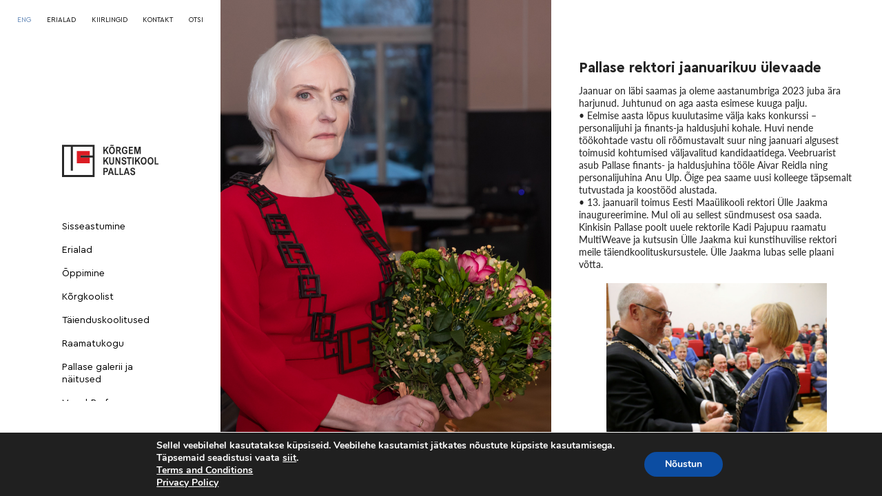

--- FILE ---
content_type: text/html; charset=UTF-8
request_url: https://pallasart.ee/pallase-rektori-jaanuarikuu-ulevaade/
body_size: 23224
content:
<!doctype html>
<html lang="et">
<head>
    <meta charset="UTF-8" />
    <meta name="generator" content="WebShark.ee" />
    <link rel="apple-touch-icon" sizes="180x180" href="https://pallasart.ee/wp-content/themes/pallas-theme/favicons/apple-touch-icon.png">
    <link rel="icon" type="image/png" sizes="32x32" href="https://pallasart.ee/wp-content/themes/pallas-theme/favicons/favicon-32x32.png">
    <link rel="icon" type="image/png" sizes="16x16" href="https://pallasart.ee/wp-content/themes/pallas-theme/favicons/favicon-16x16.png">
    <link rel="manifest" href="https://pallasart.ee/wp-content/themes/pallas-theme/favicons/site.webmanifest">
    <link rel="mask-icon" href="https://pallasart.ee/wp-content/themes/pallas-theme/favicons/safari-pinned-tab.svg" color="#000000">
    <link rel="shortcut icon" href="https://pallasart.ee/wp-content/themes/pallas-theme/favicons/favicon.ico">
    <meta name="msapplication-TileColor" content="#ffffff">
    <meta name="msapplication-config" content="https://pallasart.ee/wp-content/themes/pallas-theme/favicons/browserconfig.xml">
    <meta name="theme-color" content="#ffffff">

	<meta name="viewport" content="width=device-width, initial-scale=1, maximum-scale=2" />
	<meta name='robots' content='index, follow, max-image-preview:large, max-snippet:-1, max-video-preview:-1' />

<!-- Google Tag Manager for WordPress by gtm4wp.com -->
<script data-cfasync="false" data-pagespeed-no-defer>
	var gtm4wp_datalayer_name = "dataLayer";
	var dataLayer = dataLayer || [];
</script>
<!-- End Google Tag Manager for WordPress by gtm4wp.com -->
	<!-- This site is optimized with the Yoast SEO plugin v26.8 - https://yoast.com/product/yoast-seo-wordpress/ -->
	<title>Pallase rektori jaanuarikuu ülevaade - Kõrgem Kunstikool Pallas</title>
	<link rel="canonical" href="https://pallasart.ee/pallase-rektori-jaanuarikuu-ulevaade/" />
	<meta property="og:locale" content="et_EE" />
	<meta property="og:type" content="article" />
	<meta property="og:title" content="Pallase rektori jaanuarikuu ülevaade - Kõrgem Kunstikool Pallas" />
	<meta property="og:description" content="Jaanuar on läbi saamas ja oleme aastanumbriga 2023 juba ära harjunud. Juhtunud on aga aasta esimese kuuga palju.• Eelmise aasta lõpus kuulutasime välja kaks konkurssi – personalijuhi ja finants-ja haldusjuhi kohale. Huvi nende töökohtade vastu oli rõõmustavalt suur ning jaanuari algusest toimusid kohtumised väljavalitud kandidaatidega. Veebruarist asub Pallase finants- ja haldusjuhina tööle Aivar Reidla ning [&hellip;]" />
	<meta property="og:url" content="https://pallasart.ee/pallase-rektori-jaanuarikuu-ulevaade/" />
	<meta property="og:site_name" content="Kõrgem Kunstikool Pallas" />
	<meta property="article:published_time" content="2023-01-26T13:55:51+00:00" />
	<meta property="article:modified_time" content="2023-01-27T10:50:15+00:00" />
	<meta property="og:image" content="https://pallasart.ee/wp-content/uploads/2023/01/Ulle-Jaakma.jpg" />
	<meta name="author" content="maikenaustin" />
	<meta name="twitter:card" content="summary_large_image" />
	<meta name="twitter:label1" content="Written by" />
	<meta name="twitter:data1" content="maikenaustin" />
	<meta name="twitter:label2" content="Est. reading time" />
	<meta name="twitter:data2" content="8 minutit" />
	<script type="application/ld+json" class="yoast-schema-graph">{"@context":"https://schema.org","@graph":[{"@type":"Article","@id":"https://pallasart.ee/pallase-rektori-jaanuarikuu-ulevaade/#article","isPartOf":{"@id":"https://pallasart.ee/pallase-rektori-jaanuarikuu-ulevaade/"},"author":{"name":"maikenaustin","@id":"https://pallasart.ee/#/schema/person/89314ccf1331fffa27b4146b5aff661e"},"headline":"Pallase rektori jaanuarikuu ülevaade","datePublished":"2023-01-26T13:55:51+00:00","dateModified":"2023-01-27T10:50:15+00:00","mainEntityOfPage":{"@id":"https://pallasart.ee/pallase-rektori-jaanuarikuu-ulevaade/"},"wordCount":1276,"publisher":{"@id":"https://pallasart.ee/#organization"},"image":{"@id":"https://pallasart.ee/pallase-rektori-jaanuarikuu-ulevaade/#primaryimage"},"thumbnailUrl":"https://pallasart.ee/wp-content/uploads/2023/01/Ulle-Jaakma.jpg","inLanguage":"et"},{"@type":"WebPage","@id":"https://pallasart.ee/pallase-rektori-jaanuarikuu-ulevaade/","url":"https://pallasart.ee/pallase-rektori-jaanuarikuu-ulevaade/","name":"Pallase rektori jaanuarikuu ülevaade - Kõrgem Kunstikool Pallas","isPartOf":{"@id":"https://pallasart.ee/#website"},"primaryImageOfPage":{"@id":"https://pallasart.ee/pallase-rektori-jaanuarikuu-ulevaade/#primaryimage"},"image":{"@id":"https://pallasart.ee/pallase-rektori-jaanuarikuu-ulevaade/#primaryimage"},"thumbnailUrl":"https://pallasart.ee/wp-content/uploads/2023/01/Ulle-Jaakma.jpg","datePublished":"2023-01-26T13:55:51+00:00","dateModified":"2023-01-27T10:50:15+00:00","breadcrumb":{"@id":"https://pallasart.ee/pallase-rektori-jaanuarikuu-ulevaade/#breadcrumb"},"inLanguage":"et","potentialAction":[{"@type":"ReadAction","target":["https://pallasart.ee/pallase-rektori-jaanuarikuu-ulevaade/"]}]},{"@type":"ImageObject","inLanguage":"et","@id":"https://pallasart.ee/pallase-rektori-jaanuarikuu-ulevaade/#primaryimage","url":"https://pallasart.ee/wp-content/uploads/2023/01/Ulle-Jaakma.jpg","contentUrl":"https://pallasart.ee/wp-content/uploads/2023/01/Ulle-Jaakma.jpg","width":735,"height":583},{"@type":"BreadcrumbList","@id":"https://pallasart.ee/pallase-rektori-jaanuarikuu-ulevaade/#breadcrumb","itemListElement":[{"@type":"ListItem","position":1,"name":"Home","item":"https://pallasart.ee/"},{"@type":"ListItem","position":2,"name":"Pallase rektori jaanuarikuu ülevaade"}]},{"@type":"WebSite","@id":"https://pallasart.ee/#website","url":"https://pallasart.ee/","name":"Kõrgem Kunstikool Pallas","description":"","publisher":{"@id":"https://pallasart.ee/#organization"},"potentialAction":[{"@type":"SearchAction","target":{"@type":"EntryPoint","urlTemplate":"https://pallasart.ee/?s={search_term_string}"},"query-input":{"@type":"PropertyValueSpecification","valueRequired":true,"valueName":"search_term_string"}}],"inLanguage":"et"},{"@type":"Organization","@id":"https://pallasart.ee/#organization","name":"Kõrgem Kunstikool Pallas","url":"https://pallasart.ee/","logo":{"@type":"ImageObject","inLanguage":"et","@id":"https://pallasart.ee/#/schema/logo/image/","url":"https://pallasart.ee/wp-content/uploads/2020/02/pallas-logo.jpg","contentUrl":"https://pallasart.ee/wp-content/uploads/2020/02/pallas-logo.jpg","width":600,"height":246,"caption":"Kõrgem Kunstikool Pallas"},"image":{"@id":"https://pallasart.ee/#/schema/logo/image/"}},{"@type":"Person","@id":"https://pallasart.ee/#/schema/person/89314ccf1331fffa27b4146b5aff661e","name":"maikenaustin","image":{"@type":"ImageObject","inLanguage":"et","@id":"https://pallasart.ee/#/schema/person/image/","url":"https://secure.gravatar.com/avatar/aae22b428d8c95e7f3e3b95e428a9e71dd52e04c776abefd94e23a70840be665?s=96&d=mm&r=g","contentUrl":"https://secure.gravatar.com/avatar/aae22b428d8c95e7f3e3b95e428a9e71dd52e04c776abefd94e23a70840be665?s=96&d=mm&r=g","caption":"maikenaustin"},"url":"https://pallasart.ee/author/maikenaustin/"}]}</script>
	<!-- / Yoast SEO plugin. -->


<link rel="alternate" title="oEmbed (JSON)" type="application/json+oembed" href="https://pallasart.ee/wp-json/oembed/1.0/embed?url=https%3A%2F%2Fpallasart.ee%2Fpallase-rektori-jaanuarikuu-ulevaade%2F" />
<link rel="alternate" title="oEmbed (XML)" type="text/xml+oembed" href="https://pallasart.ee/wp-json/oembed/1.0/embed?url=https%3A%2F%2Fpallasart.ee%2Fpallase-rektori-jaanuarikuu-ulevaade%2F&#038;format=xml" />
<style id='wp-img-auto-sizes-contain-inline-css' type='text/css'>
img:is([sizes=auto i],[sizes^="auto," i]){contain-intrinsic-size:3000px 1500px}
/*# sourceURL=wp-img-auto-sizes-contain-inline-css */
</style>
<style id='wp-emoji-styles-inline-css' type='text/css'>

	img.wp-smiley, img.emoji {
		display: inline !important;
		border: none !important;
		box-shadow: none !important;
		height: 1em !important;
		width: 1em !important;
		margin: 0 0.07em !important;
		vertical-align: -0.1em !important;
		background: none !important;
		padding: 0 !important;
	}
/*# sourceURL=wp-emoji-styles-inline-css */
</style>
<style id='wp-block-library-inline-css' type='text/css'>
:root{--wp-block-synced-color:#7a00df;--wp-block-synced-color--rgb:122,0,223;--wp-bound-block-color:var(--wp-block-synced-color);--wp-editor-canvas-background:#ddd;--wp-admin-theme-color:#007cba;--wp-admin-theme-color--rgb:0,124,186;--wp-admin-theme-color-darker-10:#006ba1;--wp-admin-theme-color-darker-10--rgb:0,107,160.5;--wp-admin-theme-color-darker-20:#005a87;--wp-admin-theme-color-darker-20--rgb:0,90,135;--wp-admin-border-width-focus:2px}@media (min-resolution:192dpi){:root{--wp-admin-border-width-focus:1.5px}}.wp-element-button{cursor:pointer}:root .has-very-light-gray-background-color{background-color:#eee}:root .has-very-dark-gray-background-color{background-color:#313131}:root .has-very-light-gray-color{color:#eee}:root .has-very-dark-gray-color{color:#313131}:root .has-vivid-green-cyan-to-vivid-cyan-blue-gradient-background{background:linear-gradient(135deg,#00d084,#0693e3)}:root .has-purple-crush-gradient-background{background:linear-gradient(135deg,#34e2e4,#4721fb 50%,#ab1dfe)}:root .has-hazy-dawn-gradient-background{background:linear-gradient(135deg,#faaca8,#dad0ec)}:root .has-subdued-olive-gradient-background{background:linear-gradient(135deg,#fafae1,#67a671)}:root .has-atomic-cream-gradient-background{background:linear-gradient(135deg,#fdd79a,#004a59)}:root .has-nightshade-gradient-background{background:linear-gradient(135deg,#330968,#31cdcf)}:root .has-midnight-gradient-background{background:linear-gradient(135deg,#020381,#2874fc)}:root{--wp--preset--font-size--normal:16px;--wp--preset--font-size--huge:42px}.has-regular-font-size{font-size:1em}.has-larger-font-size{font-size:2.625em}.has-normal-font-size{font-size:var(--wp--preset--font-size--normal)}.has-huge-font-size{font-size:var(--wp--preset--font-size--huge)}.has-text-align-center{text-align:center}.has-text-align-left{text-align:left}.has-text-align-right{text-align:right}.has-fit-text{white-space:nowrap!important}#end-resizable-editor-section{display:none}.aligncenter{clear:both}.items-justified-left{justify-content:flex-start}.items-justified-center{justify-content:center}.items-justified-right{justify-content:flex-end}.items-justified-space-between{justify-content:space-between}.screen-reader-text{border:0;clip-path:inset(50%);height:1px;margin:-1px;overflow:hidden;padding:0;position:absolute;width:1px;word-wrap:normal!important}.screen-reader-text:focus{background-color:#ddd;clip-path:none;color:#444;display:block;font-size:1em;height:auto;left:5px;line-height:normal;padding:15px 23px 14px;text-decoration:none;top:5px;width:auto;z-index:100000}html :where(.has-border-color){border-style:solid}html :where([style*=border-top-color]){border-top-style:solid}html :where([style*=border-right-color]){border-right-style:solid}html :where([style*=border-bottom-color]){border-bottom-style:solid}html :where([style*=border-left-color]){border-left-style:solid}html :where([style*=border-width]){border-style:solid}html :where([style*=border-top-width]){border-top-style:solid}html :where([style*=border-right-width]){border-right-style:solid}html :where([style*=border-bottom-width]){border-bottom-style:solid}html :where([style*=border-left-width]){border-left-style:solid}html :where(img[class*=wp-image-]){height:auto;max-width:100%}:where(figure){margin:0 0 1em}html :where(.is-position-sticky){--wp-admin--admin-bar--position-offset:var(--wp-admin--admin-bar--height,0px)}@media screen and (max-width:600px){html :where(.is-position-sticky){--wp-admin--admin-bar--position-offset:0px}}

/*# sourceURL=wp-block-library-inline-css */
</style><style id='wp-block-image-inline-css' type='text/css'>
.wp-block-image>a,.wp-block-image>figure>a{display:inline-block}.wp-block-image img{box-sizing:border-box;height:auto;max-width:100%;vertical-align:bottom}@media not (prefers-reduced-motion){.wp-block-image img.hide{visibility:hidden}.wp-block-image img.show{animation:show-content-image .4s}}.wp-block-image[style*=border-radius] img,.wp-block-image[style*=border-radius]>a{border-radius:inherit}.wp-block-image.has-custom-border img{box-sizing:border-box}.wp-block-image.aligncenter{text-align:center}.wp-block-image.alignfull>a,.wp-block-image.alignwide>a{width:100%}.wp-block-image.alignfull img,.wp-block-image.alignwide img{height:auto;width:100%}.wp-block-image .aligncenter,.wp-block-image .alignleft,.wp-block-image .alignright,.wp-block-image.aligncenter,.wp-block-image.alignleft,.wp-block-image.alignright{display:table}.wp-block-image .aligncenter>figcaption,.wp-block-image .alignleft>figcaption,.wp-block-image .alignright>figcaption,.wp-block-image.aligncenter>figcaption,.wp-block-image.alignleft>figcaption,.wp-block-image.alignright>figcaption{caption-side:bottom;display:table-caption}.wp-block-image .alignleft{float:left;margin:.5em 1em .5em 0}.wp-block-image .alignright{float:right;margin:.5em 0 .5em 1em}.wp-block-image .aligncenter{margin-left:auto;margin-right:auto}.wp-block-image :where(figcaption){margin-bottom:1em;margin-top:.5em}.wp-block-image.is-style-circle-mask img{border-radius:9999px}@supports ((-webkit-mask-image:none) or (mask-image:none)) or (-webkit-mask-image:none){.wp-block-image.is-style-circle-mask img{border-radius:0;-webkit-mask-image:url('data:image/svg+xml;utf8,<svg viewBox="0 0 100 100" xmlns="http://www.w3.org/2000/svg"><circle cx="50" cy="50" r="50"/></svg>');mask-image:url('data:image/svg+xml;utf8,<svg viewBox="0 0 100 100" xmlns="http://www.w3.org/2000/svg"><circle cx="50" cy="50" r="50"/></svg>');mask-mode:alpha;-webkit-mask-position:center;mask-position:center;-webkit-mask-repeat:no-repeat;mask-repeat:no-repeat;-webkit-mask-size:contain;mask-size:contain}}:root :where(.wp-block-image.is-style-rounded img,.wp-block-image .is-style-rounded img){border-radius:9999px}.wp-block-image figure{margin:0}.wp-lightbox-container{display:flex;flex-direction:column;position:relative}.wp-lightbox-container img{cursor:zoom-in}.wp-lightbox-container img:hover+button{opacity:1}.wp-lightbox-container button{align-items:center;backdrop-filter:blur(16px) saturate(180%);background-color:#5a5a5a40;border:none;border-radius:4px;cursor:zoom-in;display:flex;height:20px;justify-content:center;opacity:0;padding:0;position:absolute;right:16px;text-align:center;top:16px;width:20px;z-index:100}@media not (prefers-reduced-motion){.wp-lightbox-container button{transition:opacity .2s ease}}.wp-lightbox-container button:focus-visible{outline:3px auto #5a5a5a40;outline:3px auto -webkit-focus-ring-color;outline-offset:3px}.wp-lightbox-container button:hover{cursor:pointer;opacity:1}.wp-lightbox-container button:focus{opacity:1}.wp-lightbox-container button:focus,.wp-lightbox-container button:hover,.wp-lightbox-container button:not(:hover):not(:active):not(.has-background){background-color:#5a5a5a40;border:none}.wp-lightbox-overlay{box-sizing:border-box;cursor:zoom-out;height:100vh;left:0;overflow:hidden;position:fixed;top:0;visibility:hidden;width:100%;z-index:100000}.wp-lightbox-overlay .close-button{align-items:center;cursor:pointer;display:flex;justify-content:center;min-height:40px;min-width:40px;padding:0;position:absolute;right:calc(env(safe-area-inset-right) + 16px);top:calc(env(safe-area-inset-top) + 16px);z-index:5000000}.wp-lightbox-overlay .close-button:focus,.wp-lightbox-overlay .close-button:hover,.wp-lightbox-overlay .close-button:not(:hover):not(:active):not(.has-background){background:none;border:none}.wp-lightbox-overlay .lightbox-image-container{height:var(--wp--lightbox-container-height);left:50%;overflow:hidden;position:absolute;top:50%;transform:translate(-50%,-50%);transform-origin:top left;width:var(--wp--lightbox-container-width);z-index:9999999999}.wp-lightbox-overlay .wp-block-image{align-items:center;box-sizing:border-box;display:flex;height:100%;justify-content:center;margin:0;position:relative;transform-origin:0 0;width:100%;z-index:3000000}.wp-lightbox-overlay .wp-block-image img{height:var(--wp--lightbox-image-height);min-height:var(--wp--lightbox-image-height);min-width:var(--wp--lightbox-image-width);width:var(--wp--lightbox-image-width)}.wp-lightbox-overlay .wp-block-image figcaption{display:none}.wp-lightbox-overlay button{background:none;border:none}.wp-lightbox-overlay .scrim{background-color:#fff;height:100%;opacity:.9;position:absolute;width:100%;z-index:2000000}.wp-lightbox-overlay.active{visibility:visible}@media not (prefers-reduced-motion){.wp-lightbox-overlay.active{animation:turn-on-visibility .25s both}.wp-lightbox-overlay.active img{animation:turn-on-visibility .35s both}.wp-lightbox-overlay.show-closing-animation:not(.active){animation:turn-off-visibility .35s both}.wp-lightbox-overlay.show-closing-animation:not(.active) img{animation:turn-off-visibility .25s both}.wp-lightbox-overlay.zoom.active{animation:none;opacity:1;visibility:visible}.wp-lightbox-overlay.zoom.active .lightbox-image-container{animation:lightbox-zoom-in .4s}.wp-lightbox-overlay.zoom.active .lightbox-image-container img{animation:none}.wp-lightbox-overlay.zoom.active .scrim{animation:turn-on-visibility .4s forwards}.wp-lightbox-overlay.zoom.show-closing-animation:not(.active){animation:none}.wp-lightbox-overlay.zoom.show-closing-animation:not(.active) .lightbox-image-container{animation:lightbox-zoom-out .4s}.wp-lightbox-overlay.zoom.show-closing-animation:not(.active) .lightbox-image-container img{animation:none}.wp-lightbox-overlay.zoom.show-closing-animation:not(.active) .scrim{animation:turn-off-visibility .4s forwards}}@keyframes show-content-image{0%{visibility:hidden}99%{visibility:hidden}to{visibility:visible}}@keyframes turn-on-visibility{0%{opacity:0}to{opacity:1}}@keyframes turn-off-visibility{0%{opacity:1;visibility:visible}99%{opacity:0;visibility:visible}to{opacity:0;visibility:hidden}}@keyframes lightbox-zoom-in{0%{transform:translate(calc((-100vw + var(--wp--lightbox-scrollbar-width))/2 + var(--wp--lightbox-initial-left-position)),calc(-50vh + var(--wp--lightbox-initial-top-position))) scale(var(--wp--lightbox-scale))}to{transform:translate(-50%,-50%) scale(1)}}@keyframes lightbox-zoom-out{0%{transform:translate(-50%,-50%) scale(1);visibility:visible}99%{visibility:visible}to{transform:translate(calc((-100vw + var(--wp--lightbox-scrollbar-width))/2 + var(--wp--lightbox-initial-left-position)),calc(-50vh + var(--wp--lightbox-initial-top-position))) scale(var(--wp--lightbox-scale));visibility:hidden}}
/*# sourceURL=https://pallasart.ee/wp-includes/blocks/image/style.min.css */
</style>
<style id='global-styles-inline-css' type='text/css'>
:root{--wp--preset--aspect-ratio--square: 1;--wp--preset--aspect-ratio--4-3: 4/3;--wp--preset--aspect-ratio--3-4: 3/4;--wp--preset--aspect-ratio--3-2: 3/2;--wp--preset--aspect-ratio--2-3: 2/3;--wp--preset--aspect-ratio--16-9: 16/9;--wp--preset--aspect-ratio--9-16: 9/16;--wp--preset--color--black: #000000;--wp--preset--color--cyan-bluish-gray: #abb8c3;--wp--preset--color--white: #ffffff;--wp--preset--color--pale-pink: #f78da7;--wp--preset--color--vivid-red: #cf2e2e;--wp--preset--color--luminous-vivid-orange: #ff6900;--wp--preset--color--luminous-vivid-amber: #fcb900;--wp--preset--color--light-green-cyan: #7bdcb5;--wp--preset--color--vivid-green-cyan: #00d084;--wp--preset--color--pale-cyan-blue: #8ed1fc;--wp--preset--color--vivid-cyan-blue: #0693e3;--wp--preset--color--vivid-purple: #9b51e0;--wp--preset--gradient--vivid-cyan-blue-to-vivid-purple: linear-gradient(135deg,rgb(6,147,227) 0%,rgb(155,81,224) 100%);--wp--preset--gradient--light-green-cyan-to-vivid-green-cyan: linear-gradient(135deg,rgb(122,220,180) 0%,rgb(0,208,130) 100%);--wp--preset--gradient--luminous-vivid-amber-to-luminous-vivid-orange: linear-gradient(135deg,rgb(252,185,0) 0%,rgb(255,105,0) 100%);--wp--preset--gradient--luminous-vivid-orange-to-vivid-red: linear-gradient(135deg,rgb(255,105,0) 0%,rgb(207,46,46) 100%);--wp--preset--gradient--very-light-gray-to-cyan-bluish-gray: linear-gradient(135deg,rgb(238,238,238) 0%,rgb(169,184,195) 100%);--wp--preset--gradient--cool-to-warm-spectrum: linear-gradient(135deg,rgb(74,234,220) 0%,rgb(151,120,209) 20%,rgb(207,42,186) 40%,rgb(238,44,130) 60%,rgb(251,105,98) 80%,rgb(254,248,76) 100%);--wp--preset--gradient--blush-light-purple: linear-gradient(135deg,rgb(255,206,236) 0%,rgb(152,150,240) 100%);--wp--preset--gradient--blush-bordeaux: linear-gradient(135deg,rgb(254,205,165) 0%,rgb(254,45,45) 50%,rgb(107,0,62) 100%);--wp--preset--gradient--luminous-dusk: linear-gradient(135deg,rgb(255,203,112) 0%,rgb(199,81,192) 50%,rgb(65,88,208) 100%);--wp--preset--gradient--pale-ocean: linear-gradient(135deg,rgb(255,245,203) 0%,rgb(182,227,212) 50%,rgb(51,167,181) 100%);--wp--preset--gradient--electric-grass: linear-gradient(135deg,rgb(202,248,128) 0%,rgb(113,206,126) 100%);--wp--preset--gradient--midnight: linear-gradient(135deg,rgb(2,3,129) 0%,rgb(40,116,252) 100%);--wp--preset--font-size--small: 13px;--wp--preset--font-size--medium: 20px;--wp--preset--font-size--large: 36px;--wp--preset--font-size--x-large: 42px;--wp--preset--spacing--20: 0.44rem;--wp--preset--spacing--30: 0.67rem;--wp--preset--spacing--40: 1rem;--wp--preset--spacing--50: 1.5rem;--wp--preset--spacing--60: 2.25rem;--wp--preset--spacing--70: 3.38rem;--wp--preset--spacing--80: 5.06rem;--wp--preset--shadow--natural: 6px 6px 9px rgba(0, 0, 0, 0.2);--wp--preset--shadow--deep: 12px 12px 50px rgba(0, 0, 0, 0.4);--wp--preset--shadow--sharp: 6px 6px 0px rgba(0, 0, 0, 0.2);--wp--preset--shadow--outlined: 6px 6px 0px -3px rgb(255, 255, 255), 6px 6px rgb(0, 0, 0);--wp--preset--shadow--crisp: 6px 6px 0px rgb(0, 0, 0);}:where(.is-layout-flex){gap: 0.5em;}:where(.is-layout-grid){gap: 0.5em;}body .is-layout-flex{display: flex;}.is-layout-flex{flex-wrap: wrap;align-items: center;}.is-layout-flex > :is(*, div){margin: 0;}body .is-layout-grid{display: grid;}.is-layout-grid > :is(*, div){margin: 0;}:where(.wp-block-columns.is-layout-flex){gap: 2em;}:where(.wp-block-columns.is-layout-grid){gap: 2em;}:where(.wp-block-post-template.is-layout-flex){gap: 1.25em;}:where(.wp-block-post-template.is-layout-grid){gap: 1.25em;}.has-black-color{color: var(--wp--preset--color--black) !important;}.has-cyan-bluish-gray-color{color: var(--wp--preset--color--cyan-bluish-gray) !important;}.has-white-color{color: var(--wp--preset--color--white) !important;}.has-pale-pink-color{color: var(--wp--preset--color--pale-pink) !important;}.has-vivid-red-color{color: var(--wp--preset--color--vivid-red) !important;}.has-luminous-vivid-orange-color{color: var(--wp--preset--color--luminous-vivid-orange) !important;}.has-luminous-vivid-amber-color{color: var(--wp--preset--color--luminous-vivid-amber) !important;}.has-light-green-cyan-color{color: var(--wp--preset--color--light-green-cyan) !important;}.has-vivid-green-cyan-color{color: var(--wp--preset--color--vivid-green-cyan) !important;}.has-pale-cyan-blue-color{color: var(--wp--preset--color--pale-cyan-blue) !important;}.has-vivid-cyan-blue-color{color: var(--wp--preset--color--vivid-cyan-blue) !important;}.has-vivid-purple-color{color: var(--wp--preset--color--vivid-purple) !important;}.has-black-background-color{background-color: var(--wp--preset--color--black) !important;}.has-cyan-bluish-gray-background-color{background-color: var(--wp--preset--color--cyan-bluish-gray) !important;}.has-white-background-color{background-color: var(--wp--preset--color--white) !important;}.has-pale-pink-background-color{background-color: var(--wp--preset--color--pale-pink) !important;}.has-vivid-red-background-color{background-color: var(--wp--preset--color--vivid-red) !important;}.has-luminous-vivid-orange-background-color{background-color: var(--wp--preset--color--luminous-vivid-orange) !important;}.has-luminous-vivid-amber-background-color{background-color: var(--wp--preset--color--luminous-vivid-amber) !important;}.has-light-green-cyan-background-color{background-color: var(--wp--preset--color--light-green-cyan) !important;}.has-vivid-green-cyan-background-color{background-color: var(--wp--preset--color--vivid-green-cyan) !important;}.has-pale-cyan-blue-background-color{background-color: var(--wp--preset--color--pale-cyan-blue) !important;}.has-vivid-cyan-blue-background-color{background-color: var(--wp--preset--color--vivid-cyan-blue) !important;}.has-vivid-purple-background-color{background-color: var(--wp--preset--color--vivid-purple) !important;}.has-black-border-color{border-color: var(--wp--preset--color--black) !important;}.has-cyan-bluish-gray-border-color{border-color: var(--wp--preset--color--cyan-bluish-gray) !important;}.has-white-border-color{border-color: var(--wp--preset--color--white) !important;}.has-pale-pink-border-color{border-color: var(--wp--preset--color--pale-pink) !important;}.has-vivid-red-border-color{border-color: var(--wp--preset--color--vivid-red) !important;}.has-luminous-vivid-orange-border-color{border-color: var(--wp--preset--color--luminous-vivid-orange) !important;}.has-luminous-vivid-amber-border-color{border-color: var(--wp--preset--color--luminous-vivid-amber) !important;}.has-light-green-cyan-border-color{border-color: var(--wp--preset--color--light-green-cyan) !important;}.has-vivid-green-cyan-border-color{border-color: var(--wp--preset--color--vivid-green-cyan) !important;}.has-pale-cyan-blue-border-color{border-color: var(--wp--preset--color--pale-cyan-blue) !important;}.has-vivid-cyan-blue-border-color{border-color: var(--wp--preset--color--vivid-cyan-blue) !important;}.has-vivid-purple-border-color{border-color: var(--wp--preset--color--vivid-purple) !important;}.has-vivid-cyan-blue-to-vivid-purple-gradient-background{background: var(--wp--preset--gradient--vivid-cyan-blue-to-vivid-purple) !important;}.has-light-green-cyan-to-vivid-green-cyan-gradient-background{background: var(--wp--preset--gradient--light-green-cyan-to-vivid-green-cyan) !important;}.has-luminous-vivid-amber-to-luminous-vivid-orange-gradient-background{background: var(--wp--preset--gradient--luminous-vivid-amber-to-luminous-vivid-orange) !important;}.has-luminous-vivid-orange-to-vivid-red-gradient-background{background: var(--wp--preset--gradient--luminous-vivid-orange-to-vivid-red) !important;}.has-very-light-gray-to-cyan-bluish-gray-gradient-background{background: var(--wp--preset--gradient--very-light-gray-to-cyan-bluish-gray) !important;}.has-cool-to-warm-spectrum-gradient-background{background: var(--wp--preset--gradient--cool-to-warm-spectrum) !important;}.has-blush-light-purple-gradient-background{background: var(--wp--preset--gradient--blush-light-purple) !important;}.has-blush-bordeaux-gradient-background{background: var(--wp--preset--gradient--blush-bordeaux) !important;}.has-luminous-dusk-gradient-background{background: var(--wp--preset--gradient--luminous-dusk) !important;}.has-pale-ocean-gradient-background{background: var(--wp--preset--gradient--pale-ocean) !important;}.has-electric-grass-gradient-background{background: var(--wp--preset--gradient--electric-grass) !important;}.has-midnight-gradient-background{background: var(--wp--preset--gradient--midnight) !important;}.has-small-font-size{font-size: var(--wp--preset--font-size--small) !important;}.has-medium-font-size{font-size: var(--wp--preset--font-size--medium) !important;}.has-large-font-size{font-size: var(--wp--preset--font-size--large) !important;}.has-x-large-font-size{font-size: var(--wp--preset--font-size--x-large) !important;}
/*# sourceURL=global-styles-inline-css */
</style>

<style id='classic-theme-styles-inline-css' type='text/css'>
/*! This file is auto-generated */
.wp-block-button__link{color:#fff;background-color:#32373c;border-radius:9999px;box-shadow:none;text-decoration:none;padding:calc(.667em + 2px) calc(1.333em + 2px);font-size:1.125em}.wp-block-file__button{background:#32373c;color:#fff;text-decoration:none}
/*# sourceURL=/wp-includes/css/classic-themes.min.css */
</style>
<link rel='stylesheet' id='wpml-menu-item-0-css' href='https://pallasart.ee/wp-content/plugins/sitepress-multilingual-cms/templates/language-switchers/menu-item/style.min.css?ver=1' type='text/css' media='all' />
<style id='wpml-menu-item-0-inline-css' type='text/css'>
.wpml-ls-slot-10, .wpml-ls-slot-10 a, .wpml-ls-slot-10 a:visited{color:#5880b3 !important;}.wpml-ls-slot-10.wpml-ls-current-language, .wpml-ls-slot-10.wpml-ls-current-language a, .wpml-ls-slot-10.wpml-ls-current-language a:visited{color:#5880b3 !important;}
/*# sourceURL=wpml-menu-item-0-inline-css */
</style>
<link rel='stylesheet' id='cms-navigation-style-base-css' href='https://pallasart.ee/wp-content/plugins/wpml-cms-nav/res/css/cms-navigation-base.css?ver=1.5.6' type='text/css' media='screen' />
<link rel='stylesheet' id='cms-navigation-style-css' href='https://pallasart.ee/wp-content/plugins/wpml-cms-nav/res/css/cms-navigation.css?ver=1.5.6' type='text/css' media='screen' />
<link rel='stylesheet' id='swiper_default_css_min-css' href='https://pallasart.ee/wp-content/themes/pallas-theme/assets/css/components/swiper.min.css?ver=6.9' type='text/css' media='all' />
<link rel='stylesheet' id='fileuploader_css_font-css' href='https://pallasart.ee/wp-content/themes/pallas-theme/assets/css/font/font-fileuploader.css?ver=6.9' type='text/css' media='all' />
<link rel='stylesheet' id='fileuploader_css-css' href='https://pallasart.ee/wp-content/themes/pallas-theme/assets/css/jquery.fileuploader.min.css?ver=6.9' type='text/css' media='all' />
<link rel='stylesheet' id='jquery_modal_css-css' href='https://pallasart.ee/wp-content/themes/pallas-theme/assets/css/jquery.modal.min.css?ver=6.9' type='text/css' media='all' />
<link rel='stylesheet' id='main_css-css' href='https://pallasart.ee/wp-content/themes/pallas-theme/assets/css/main.css?ver=20220331' type='text/css' media='all' />
<link rel='stylesheet' id='moove_gdpr_frontend-css' href='https://pallasart.ee/wp-content/plugins/gdpr-cookie-compliance/dist/styles/gdpr-main.css?ver=5.0.9' type='text/css' media='all' />
<style id='moove_gdpr_frontend-inline-css' type='text/css'>
#moove_gdpr_cookie_modal,#moove_gdpr_cookie_info_bar,.gdpr_cookie_settings_shortcode_content{font-family:&#039;Nunito&#039;,sans-serif}#moove_gdpr_save_popup_settings_button{background-color:#373737;color:#fff}#moove_gdpr_save_popup_settings_button:hover{background-color:#000}#moove_gdpr_cookie_info_bar .moove-gdpr-info-bar-container .moove-gdpr-info-bar-content a.mgbutton,#moove_gdpr_cookie_info_bar .moove-gdpr-info-bar-container .moove-gdpr-info-bar-content button.mgbutton{background-color:#0C4DA2}#moove_gdpr_cookie_modal .moove-gdpr-modal-content .moove-gdpr-modal-footer-content .moove-gdpr-button-holder a.mgbutton,#moove_gdpr_cookie_modal .moove-gdpr-modal-content .moove-gdpr-modal-footer-content .moove-gdpr-button-holder button.mgbutton,.gdpr_cookie_settings_shortcode_content .gdpr-shr-button.button-green{background-color:#0C4DA2;border-color:#0C4DA2}#moove_gdpr_cookie_modal .moove-gdpr-modal-content .moove-gdpr-modal-footer-content .moove-gdpr-button-holder a.mgbutton:hover,#moove_gdpr_cookie_modal .moove-gdpr-modal-content .moove-gdpr-modal-footer-content .moove-gdpr-button-holder button.mgbutton:hover,.gdpr_cookie_settings_shortcode_content .gdpr-shr-button.button-green:hover{background-color:#fff;color:#0C4DA2}#moove_gdpr_cookie_modal .moove-gdpr-modal-content .moove-gdpr-modal-close i,#moove_gdpr_cookie_modal .moove-gdpr-modal-content .moove-gdpr-modal-close span.gdpr-icon{background-color:#0C4DA2;border:1px solid #0C4DA2}#moove_gdpr_cookie_info_bar span.moove-gdpr-infobar-allow-all.focus-g,#moove_gdpr_cookie_info_bar span.moove-gdpr-infobar-allow-all:focus,#moove_gdpr_cookie_info_bar button.moove-gdpr-infobar-allow-all.focus-g,#moove_gdpr_cookie_info_bar button.moove-gdpr-infobar-allow-all:focus,#moove_gdpr_cookie_info_bar span.moove-gdpr-infobar-reject-btn.focus-g,#moove_gdpr_cookie_info_bar span.moove-gdpr-infobar-reject-btn:focus,#moove_gdpr_cookie_info_bar button.moove-gdpr-infobar-reject-btn.focus-g,#moove_gdpr_cookie_info_bar button.moove-gdpr-infobar-reject-btn:focus,#moove_gdpr_cookie_info_bar span.change-settings-button.focus-g,#moove_gdpr_cookie_info_bar span.change-settings-button:focus,#moove_gdpr_cookie_info_bar button.change-settings-button.focus-g,#moove_gdpr_cookie_info_bar button.change-settings-button:focus{-webkit-box-shadow:0 0 1px 3px #0C4DA2;-moz-box-shadow:0 0 1px 3px #0C4DA2;box-shadow:0 0 1px 3px #0C4DA2}#moove_gdpr_cookie_modal .moove-gdpr-modal-content .moove-gdpr-modal-close i:hover,#moove_gdpr_cookie_modal .moove-gdpr-modal-content .moove-gdpr-modal-close span.gdpr-icon:hover,#moove_gdpr_cookie_info_bar span[data-href]>u.change-settings-button{color:#0C4DA2}#moove_gdpr_cookie_modal .moove-gdpr-modal-content .moove-gdpr-modal-left-content #moove-gdpr-menu li.menu-item-selected a span.gdpr-icon,#moove_gdpr_cookie_modal .moove-gdpr-modal-content .moove-gdpr-modal-left-content #moove-gdpr-menu li.menu-item-selected button span.gdpr-icon{color:inherit}#moove_gdpr_cookie_modal .moove-gdpr-modal-content .moove-gdpr-modal-left-content #moove-gdpr-menu li a span.gdpr-icon,#moove_gdpr_cookie_modal .moove-gdpr-modal-content .moove-gdpr-modal-left-content #moove-gdpr-menu li button span.gdpr-icon{color:inherit}#moove_gdpr_cookie_modal .gdpr-acc-link{line-height:0;font-size:0;color:transparent;position:absolute}#moove_gdpr_cookie_modal .moove-gdpr-modal-content .moove-gdpr-modal-close:hover i,#moove_gdpr_cookie_modal .moove-gdpr-modal-content .moove-gdpr-modal-left-content #moove-gdpr-menu li a,#moove_gdpr_cookie_modal .moove-gdpr-modal-content .moove-gdpr-modal-left-content #moove-gdpr-menu li button,#moove_gdpr_cookie_modal .moove-gdpr-modal-content .moove-gdpr-modal-left-content #moove-gdpr-menu li button i,#moove_gdpr_cookie_modal .moove-gdpr-modal-content .moove-gdpr-modal-left-content #moove-gdpr-menu li a i,#moove_gdpr_cookie_modal .moove-gdpr-modal-content .moove-gdpr-tab-main .moove-gdpr-tab-main-content a:hover,#moove_gdpr_cookie_info_bar.moove-gdpr-dark-scheme .moove-gdpr-info-bar-container .moove-gdpr-info-bar-content a.mgbutton:hover,#moove_gdpr_cookie_info_bar.moove-gdpr-dark-scheme .moove-gdpr-info-bar-container .moove-gdpr-info-bar-content button.mgbutton:hover,#moove_gdpr_cookie_info_bar.moove-gdpr-dark-scheme .moove-gdpr-info-bar-container .moove-gdpr-info-bar-content a:hover,#moove_gdpr_cookie_info_bar.moove-gdpr-dark-scheme .moove-gdpr-info-bar-container .moove-gdpr-info-bar-content button:hover,#moove_gdpr_cookie_info_bar.moove-gdpr-dark-scheme .moove-gdpr-info-bar-container .moove-gdpr-info-bar-content span.change-settings-button:hover,#moove_gdpr_cookie_info_bar.moove-gdpr-dark-scheme .moove-gdpr-info-bar-container .moove-gdpr-info-bar-content button.change-settings-button:hover,#moove_gdpr_cookie_info_bar.moove-gdpr-dark-scheme .moove-gdpr-info-bar-container .moove-gdpr-info-bar-content u.change-settings-button:hover,#moove_gdpr_cookie_info_bar span[data-href]>u.change-settings-button,#moove_gdpr_cookie_info_bar.moove-gdpr-dark-scheme .moove-gdpr-info-bar-container .moove-gdpr-info-bar-content a.mgbutton.focus-g,#moove_gdpr_cookie_info_bar.moove-gdpr-dark-scheme .moove-gdpr-info-bar-container .moove-gdpr-info-bar-content button.mgbutton.focus-g,#moove_gdpr_cookie_info_bar.moove-gdpr-dark-scheme .moove-gdpr-info-bar-container .moove-gdpr-info-bar-content a.focus-g,#moove_gdpr_cookie_info_bar.moove-gdpr-dark-scheme .moove-gdpr-info-bar-container .moove-gdpr-info-bar-content button.focus-g,#moove_gdpr_cookie_info_bar.moove-gdpr-dark-scheme .moove-gdpr-info-bar-container .moove-gdpr-info-bar-content a.mgbutton:focus,#moove_gdpr_cookie_info_bar.moove-gdpr-dark-scheme .moove-gdpr-info-bar-container .moove-gdpr-info-bar-content button.mgbutton:focus,#moove_gdpr_cookie_info_bar.moove-gdpr-dark-scheme .moove-gdpr-info-bar-container .moove-gdpr-info-bar-content a:focus,#moove_gdpr_cookie_info_bar.moove-gdpr-dark-scheme .moove-gdpr-info-bar-container .moove-gdpr-info-bar-content button:focus,#moove_gdpr_cookie_info_bar.moove-gdpr-dark-scheme .moove-gdpr-info-bar-container .moove-gdpr-info-bar-content span.change-settings-button.focus-g,span.change-settings-button:focus,button.change-settings-button.focus-g,button.change-settings-button:focus,#moove_gdpr_cookie_info_bar.moove-gdpr-dark-scheme .moove-gdpr-info-bar-container .moove-gdpr-info-bar-content u.change-settings-button.focus-g,#moove_gdpr_cookie_info_bar.moove-gdpr-dark-scheme .moove-gdpr-info-bar-container .moove-gdpr-info-bar-content u.change-settings-button:focus{color:#0C4DA2}#moove_gdpr_cookie_modal .moove-gdpr-branding.focus-g span,#moove_gdpr_cookie_modal .moove-gdpr-modal-content .moove-gdpr-tab-main a.focus-g,#moove_gdpr_cookie_modal .moove-gdpr-modal-content .moove-gdpr-tab-main .gdpr-cd-details-toggle.focus-g{color:#0C4DA2}#moove_gdpr_cookie_modal.gdpr_lightbox-hide{display:none}
/*# sourceURL=moove_gdpr_frontend-inline-css */
</style>
<link rel='stylesheet' id='wp-block-paragraph-css' href='https://pallasart.ee/wp-includes/blocks/paragraph/style.min.css?ver=6.9' type='text/css' media='all' />
<script type="text/javascript" src="https://pallasart.ee/wp-includes/js/jquery/jquery.min.js?ver=3.7.1" id="jquery-core-js"></script>
<script type="text/javascript" src="https://pallasart.ee/wp-includes/js/jquery/jquery-migrate.min.js?ver=3.4.1" id="jquery-migrate-js"></script>
<script type="text/javascript" id="uw-ajax-registration-form-js-extra">
/* <![CDATA[ */
var uwajaxregistration = {"ajaxurl":"https://pallasart.ee/wp-admin/admin-ajax.php"};
//# sourceURL=uw-ajax-registration-form-js-extra
/* ]]> */
</script>
<script type="text/javascript" src="https://pallasart.ee/wp-content/themes/pallas-theme/assets/js/registration-form.js?ver=6.9" id="uw-ajax-registration-form-js"></script>
<script type="text/javascript" id="uw-ajax-registration-fund-form-js-extra">
/* <![CDATA[ */
var uwajaxregistrationfund = {"ajaxurl":"https://pallasart.ee/wp-admin/admin-ajax.php"};
//# sourceURL=uw-ajax-registration-fund-form-js-extra
/* ]]> */
</script>
<script type="text/javascript" src="https://pallasart.ee/wp-content/themes/pallas-theme/assets/js/registration-fund-form.js?ver=6.9" id="uw-ajax-registration-fund-form-js"></script>
<script type="text/javascript" id="uw-ajax-request-info-form-js-extra">
/* <![CDATA[ */
var uwajaxrequestinfo = {"ajaxurl":"https://pallasart.ee/wp-admin/admin-ajax.php"};
//# sourceURL=uw-ajax-request-info-form-js-extra
/* ]]> */
</script>
<script type="text/javascript" src="https://pallasart.ee/wp-content/themes/pallas-theme/assets/js/request-info-form.js?ver=6.9" id="uw-ajax-request-info-form-js"></script>
<script type="text/javascript" id="uw-ajax-admission-form-js-extra">
/* <![CDATA[ */
var uwajaxadmission = {"ajaxurl":"https://pallasart.ee/wp-admin/admin-ajax.php"};
//# sourceURL=uw-ajax-admission-form-js-extra
/* ]]> */
</script>
<script type="text/javascript" src="https://pallasart.ee/wp-content/themes/pallas-theme/assets/js/admission-form.js?ver=6.9" id="uw-ajax-admission-form-js"></script>
<script type="text/javascript" src="https://pallasart.ee/wp-content/themes/pallas-theme/assets/js/components/swiper.min.js?ver=6.9" id="swiper_default_js_min-js"></script>
<script type="text/javascript" src="https://pallasart.ee/wp-content/themes/pallas-theme/assets/js/components/lazyload.min.js?ver=6.9" id="lazyload_default_js_min-js"></script>
<script type="text/javascript" src="https://pallasart.ee/wp-content/themes/pallas-theme/assets/js/jquery.fileuploader.min.js?ver=6.9" id="fileuploader_js-js"></script>
<script type="text/javascript" src="https://pallasart.ee/wp-content/themes/pallas-theme/assets/js/jquery.modal.min.js?ver=6.9" id="jquery_modal_js-js"></script>
<script type="text/javascript" src="https://pallasart.ee/wp-content/themes/pallas-theme/assets/js/jquery.validate.min.js?ver=6.9" id="jquery_validate_js-js"></script>
<script type="text/javascript" src="https://pallasart.ee/wp-content/themes/pallas-theme/assets/js/localization/messages_et.min.js?ver=6.9" id="jquery_validate_et-js"></script>
<script type="text/javascript" src="https://pallasart.ee/wp-content/themes/pallas-theme/assets/js/main.js?ver=6.9" id="main_js-js"></script>
<link rel="https://api.w.org/" href="https://pallasart.ee/wp-json/" /><link rel="alternate" title="JSON" type="application/json" href="https://pallasart.ee/wp-json/wp/v2/posts/23741" /><link rel="EditURI" type="application/rsd+xml" title="RSD" href="https://pallasart.ee/xmlrpc.php?rsd" />
<meta name="generator" content="WordPress 6.9" />
<link rel='shortlink' href='https://pallasart.ee/?p=23741' />
<meta name="generator" content="WPML ver:4.8.6 stt:1,15;" />

<!-- Google Tag Manager for WordPress by gtm4wp.com -->
<!-- GTM Container placement set to automatic -->
<script data-cfasync="false" data-pagespeed-no-defer type="text/javascript">
	var dataLayer_content = {"pagePostType":"post","pagePostType2":"single-post","pagePostAuthor":"maikenaustin"};
	dataLayer.push( dataLayer_content );
</script>
<script data-cfasync="false" data-pagespeed-no-defer type="text/javascript">
(function(w,d,s,l,i){w[l]=w[l]||[];w[l].push({'gtm.start':
new Date().getTime(),event:'gtm.js'});var f=d.getElementsByTagName(s)[0],
j=d.createElement(s),dl=l!='dataLayer'?'&l='+l:'';j.async=true;j.src=
'//www.googletagmanager.com/gtm.js?id='+i+dl;f.parentNode.insertBefore(j,f);
})(window,document,'script','dataLayer','GTM-TXZM6ZF');
</script>
<!-- End Google Tag Manager for WordPress by gtm4wp.com --><link rel="icon" href="https://pallasart.ee/wp-content/uploads/2022/09/cropped-Pallas_logo_kuup-32x32.png" sizes="32x32" />
<link rel="icon" href="https://pallasart.ee/wp-content/uploads/2022/09/cropped-Pallas_logo_kuup-192x192.png" sizes="192x192" />
<link rel="apple-touch-icon" href="https://pallasart.ee/wp-content/uploads/2022/09/cropped-Pallas_logo_kuup-180x180.png" />
<meta name="msapplication-TileImage" content="https://pallasart.ee/wp-content/uploads/2022/09/cropped-Pallas_logo_kuup-270x270.png" />
	<meta name="facebook-domain-verification" content="c05xmttb5oyu8y4ecs2iwpcsayhnwc" />
</head>
<body class="wp-singular post-template post-template-templates post-template-content-news post-template-templatescontent-news-php single single-post postid-23741 wp-theme-pallas-theme">
         <div class="container homepage" style="background-color:#fff;background-image: url(); background-position: center; background-size: cover;">
            <!--

                Navigation

            -->
            <!-- Mobile navbar -->
            <div class="mobilenavbar">
                 <a class="logo" href="https://pallasart.ee">
                        <svg class="svg-icon logo" aria-hidden="true" role="img" focusable="false" width="163" height="55.299" viewBox="0 0 163 55.299"><defs><style>.cls-1 {fill: none;}.cls-2 {clip-path: url(#clip-path);}.cls-3 {fill: #dc1c24;}.cls-4, .cls-5 {fill: #282828;}.cls-4 {fill-rule: evenodd;}</style><clipPath id="clip-path"><rect class="cls-1" width="163" height="55.299"/></clipPath></defs><g id="Logo" class="cls-2"><path id="Path_27" data-name="Path 27" class="cls-3" d="M33.1,25.82V15.852H17.413V12.426H33.1V4.9H11.186V25.82Z" transform="translate(13.889 6.079)"/><path id="Path_28" data-name="Path 28" class="cls-4" d="M55.118.08H0V55.2H55.118ZM14.835,3.505V44.274H18.26V3.505H51.695v14.9H31.3v3.425H51.695V51.775H3.427V3.505Z" transform="translate(0 0.099)"/><path id="Path_29" data-name="Path 29" class="cls-5" d="M31.181,13.889V1.6H33.24V7.127L37.428,1.6h2.643L36.313,6.354l3.844,7.535h-2.4L34.9,8.071,33.24,10.165v3.725Z" transform="translate(38.712 1.987)"/><path id="Path_30" data-name="Path 30" class="cls-5" d="M45.344,9.818c0,3.192-1.34,6.263-4.961,6.263-3.6,0-4.961-3.071-4.961-6.263,0-4.411,2.026-6.438,4.961-6.438,2.952,0,4.961,2.026,4.961,6.438m-7.792-.087c0,1.8.583,4.378,2.813,4.378,2.215,0,2.8-2.573,2.8-4.378,0-2.986-1.15-4.376-2.78-4.376-1.665,0-2.831,1.39-2.831,4.376M37.707.755A1.587,1.587,0,0,1,38.994.188c.859,0,1.715.446,2.54.446A1.734,1.734,0,0,0,42.941,0h.121V1.784a1.37,1.37,0,0,1-1.271.585c-.841,0-1.82-.379-2.661-.379a1.554,1.554,0,0,0-1.3.567h-.119Z" transform="translate(43.98)"/><path id="Path_31" data-name="Path 31" class="cls-5" d="M42.842,13.89H40.784V1.6h3.86c2.49,0,3.9,1.253,3.9,3.656a3.39,3.39,0,0,1-2.008,3.416l3.174,5.218H47.253L44.559,9.015H42.842Zm1.65-10.352h-1.65V7.076h1.665c1.271,0,1.905-.482,1.905-1.8,0-1.3-.583-1.735-1.921-1.735" transform="translate(50.636 1.986)"/><path id="Path_32" data-name="Path 32" class="cls-5" d="M52.227,5.182a1.892,1.892,0,0,0-2.129-1.7c-1.751,0-2.849,1.374-2.849,4.172,0,1.955.531,4.582,2.919,4.582a2.84,2.84,0,0,0,2.109-.841V9.4H49.927V7.5h4.445v4.667a5.263,5.263,0,0,1-4.223,2.042c-3.089,0-5.046-2.419-5.046-6.35V7.843c0-3.176,1.235-6.335,5.028-6.335,2.782,0,4.241,1.683,4.241,3.674Z" transform="translate(55.998 1.872)"/><path id="Path_33" data-name="Path 33" class="cls-5" d="M50.349,13.889V1.6h6.814V3.54H52.408V6.475h4.36V8.4h-4.36v3.57h4.943v1.922Z" transform="translate(62.511 1.987)"/><path id="Path_34" data-name="Path 34" class="cls-5" d="M56.418,13.89H54.392V1.6h3.434l1.8,7.706a13.826,13.826,0,0,1,.325,1.7H60c.052-.428.188-1.132.325-1.715L62.168,1.6H65.6V13.89H63.576V5.72a16.915,16.915,0,0,1,.067-1.784h-.034l-.018.052a14.425,14.425,0,0,1-.359,1.733l-2.008,8.17H58.752l-1.99-8.155A15.436,15.436,0,0,1,56.4,3.866h-.034c.018.309.052.962.052,1.854Z" transform="translate(67.531 1.986)"/><path id="Path_35" data-name="Path 35" class="cls-5" d="M31.181,21.916V9.627H33.24v5.526l4.188-5.526h2.643l-3.758,4.754,3.844,7.535h-2.4L34.9,16.1,33.24,18.191v3.725Z" transform="translate(38.712 11.953)"/><path id="Path_36" data-name="Path 36" class="cls-5" d="M35.592,17.266V9.627H37.65v7.639c0,2.094.755,2.883,2.026,2.883s2.008-.789,2.008-2.883V9.627h2.06v7.621c0,3.365-1.219,4.873-4.068,4.873s-4.084-1.509-4.084-4.855" transform="translate(44.189 11.952)"/><path id="Path_37" data-name="Path 37" class="cls-5" d="M45.961,16.614c.224.446.464.944.567,1.184h.034c-.034-.273-.034-.807-.034-1.338V9.627h1.905v12.29H46.407l-3.6-6.987c-.224-.446-.464-.944-.551-1.184H42.2c.034.273.049.807.049,1.338v6.832H40.332V9.627h2.024Z" transform="translate(50.074 11.952)"/><path id="Path_38" data-name="Path 38" class="cls-5" d="M50.77,13.139a1.631,1.631,0,0,0-1.82-1.7c-1.065,0-1.717.567-1.717,1.356,0,2.421,5.922.91,5.922,5.646,0,2.437-1.58,3.811-4.017,3.811a3.915,3.915,0,0,1-4.272-4.118h2.042a2.107,2.107,0,0,0,2.23,2.161,1.716,1.716,0,0,0,1.887-1.715c0-2.73-5.9-1.374-5.9-5.543,0-2.078,1.459-3.5,3.914-3.5,2.351,0,3.829,1.289,3.829,3.6Z" transform="translate(55.704 11.838)"/><path id="Path_39" data-name="Path 39" class="cls-5" d="M51.832,21.916V11.567H48.794V9.627h8.118v1.939H53.892V21.916Z" transform="translate(60.581 11.953)"/><path id="Path_40" data-name="Path 40" class="cls-5" d="M53.075,9.627h2.059V21.916H53.075Z" transform="translate(65.896 11.953)"/><path id="Path_41" data-name="Path 41" class="cls-5" d="M55.1,21.916V9.627h2.059v5.526l4.188-5.526h2.643l-3.758,4.754,3.844,7.535h-2.4L58.829,16.1l-1.665,2.094v3.725Z" transform="translate(68.415 11.953)"/><path id="Path_42" data-name="Path 42" class="cls-5" d="M69.266,15.973c0,3.192-1.336,6.263-4.958,6.263-3.6,0-4.961-3.071-4.961-6.263,0-4.411,2.024-6.438,4.961-6.438,2.952,0,4.958,2.026,4.958,6.438m-7.792-.087c0,1.8.585,4.378,2.815,4.378,2.215,0,2.8-2.576,2.8-4.378,0-2.986-1.15-4.376-2.78-4.376-1.665,0-2.833,1.39-2.833,4.376" transform="translate(73.683 11.838)"/><path id="Path_43" data-name="Path 43" class="cls-5" d="M74.435,15.973c0,3.192-1.336,6.263-4.958,6.263-3.6,0-4.961-3.071-4.961-6.263,0-4.411,2.026-6.438,4.961-6.438,2.952,0,4.958,2.026,4.958,6.438m-7.792-.087c0,1.8.585,4.378,2.815,4.378,2.215,0,2.8-2.576,2.8-4.378,0-2.986-1.15-4.376-2.78-4.376-1.665,0-2.833,1.39-2.833,4.376" transform="translate(80.1 11.838)"/><path id="Path_44" data-name="Path 44" class="cls-5" d="M69.892,21.916V9.627h2.059V19.994h4.274v1.922Z" transform="translate(86.775 11.953)"/><path id="Path_45" data-name="Path 45" class="cls-5" d="M33.233,29.944h-2.06V17.654H35.1c2.49,0,3.9,1.34,3.9,3.741a3.544,3.544,0,0,1-3.9,3.847H33.233Zm0-10.352V23.3h1.733c1.271,0,1.905-.565,1.905-1.887,0-1.3-.583-1.82-1.923-1.82Z" transform="translate(38.703 21.918)"/><path id="Path_46" data-name="Path 46" class="cls-5" d="M41.72,27.351H37.533l-.773,2.593H34.581l3.929-12.29h2.215l4.033,12.29h-2.23ZM38.1,25.43h3.04l-1.271-4.068a9.655,9.655,0,0,1-.258-1.132h-.034a9.655,9.655,0,0,1-.258,1.132Z" transform="translate(42.934 21.918)"/><path id="Path_47" data-name="Path 47" class="cls-5" d="M39.742,29.943V17.654H41.8V28.021h4.274v1.922Z" transform="translate(49.342 21.919)"/><path id="Path_48" data-name="Path 48" class="cls-5" d="M43.357,29.943V17.654h2.059V28.021H49.69v1.922Z" transform="translate(53.83 21.919)"/><path id="Path_49" data-name="Path 49" class="cls-5" d="M53.628,27.351H49.441l-.773,2.593H46.489l3.929-12.29h2.215l4.033,12.29h-2.23Zm-3.62-1.921h3.037l-1.271-4.068a10.14,10.14,0,0,1-.258-1.132h-.034a9.657,9.657,0,0,1-.258,1.132Z" transform="translate(57.719 21.918)"/><path id="Path_50" data-name="Path 50" class="cls-5" d="M57.378,21.166a1.629,1.629,0,0,0-1.818-1.7c-1.065,0-1.717.567-1.717,1.356,0,2.421,5.92.91,5.92,5.646,0,2.437-1.578,3.811-4.015,3.811a3.917,3.917,0,0,1-4.275-4.118h2.042a2.108,2.108,0,0,0,2.233,2.161,1.716,1.716,0,0,0,1.887-1.715c0-2.73-5.9-1.374-5.9-5.543,0-2.078,1.459-3.5,3.914-3.5,2.351,0,3.826,1.289,3.826,3.6Z" transform="translate(63.908 21.804)"/></g></svg>                    </a>
            </div>
            <!-- Mainmenu -->

            <div class="mainmenu galleryToggle">
                <div class="closebar">
                </div>
                <div class="intranet"><div class="close-btn">
                <span></span>
                <span></span>
                <span></span>
                </div><ul id="menu-intranet" class="menu"><li id="menu-item-663" class="menu-item menu-item-type-custom menu-item-object-custom menu-item-663"><a target="_blank" href="https://mail.office365.com/">E-post</a></li>
<li id="menu-item-4332" class="menu-item menu-item-type-custom menu-item-object-custom menu-item-4332"><a href="https://tahvel.edu.ee/?fbclid=IwAR06475q9tOQ6lQeD34P-488vJF8L1_iYtO391HVbld_giTgykFGYhhRoVI#/curriculums/21">Tahvel</a></li>
<li id="menu-item-664" class="menu-item menu-item-type-custom menu-item-object-custom menu-item-664"><a target="_blank" href="https://pinal.edu.ee/">Koolide Pinal</a></li>
<li id="menu-item-665" class="menu-item menu-item-type-custom menu-item-object-custom menu-item-665"><a target="_blank" href="https://www.pallasart.ee/broneeringud/">Broneeringud</a></li>
<li id="menu-item-666" class="menu-item menu-item-type-custom menu-item-object-custom menu-item-666"><a target="_blank" href="https://portal.office.com/">Office365</a></li>
<li id="menu-item-9276" class="menu-item menu-item-type-custom menu-item-object-custom menu-item-9276"><a href="https://digiarhiiv.pallasart.ee/">Digiarhiiv</a></li>
<li id="menu-item-9665" class="menu-item menu-item-type-custom menu-item-object-custom menu-item-9665"><a href="https://www.riigitootaja.ee/rtip-client/login">Riigitöötaja portaal</a></li>
<li id="menu-item-35299" class="menu-item menu-item-type-custom menu-item-object-custom menu-item-35299"><a href="https://moodle.pallasart.ee/">Pallase Moodle</a></li>
 
                </ul></div>
                <div class="uppermenu">
                    <div class="menu-upper-menu-container"><ul id="menu-upper-menu" class="menu"><li id="menu-item-wpml-ls-10-en" class="menu-item wpml-ls-slot-10 wpml-ls-item wpml-ls-item-en wpml-ls-menu-item wpml-ls-first-item wpml-ls-last-item menu-item-type-wpml_ls_menu_item menu-item-object-wpml_ls_menu_item menu-item-wpml-ls-10-en"><a href="https://pallasart.ee/en/" title="Switch to ENG" aria-label="Switch to ENG" role="menuitem"><span class="wpml-ls-native" lang="en">ENG</span></a></li>
<li id="menu-item-645" class="menu-item menu-item-type-post_type menu-item-object-page menu-item-645"><a href="https://pallasart.ee/sisseastumine/erialad/">ERIALAD</a></li>
<li id="menu-item-68" class="intranet-activator menu-item menu-item-type-custom menu-item-object-custom menu-item-68"><a href="#">KIIRLINGID</a></li>
<li id="menu-item-644" class="menu-item menu-item-type-custom menu-item-object-custom menu-item-644"><a href="https://pallasart.ee/main-page/kontakt/">KONTAKT</a></li>
<li id="menu-item-70" class="search-display menu-item menu-item-type-custom menu-item-object-custom menu-item-70"><a>OTSI</a></li>
</ul></div>                    <div class="search">
                        <form method="get" id="searchform" action="https://pallasart.ee/">
                            <input type="text" class="field" name="s" id="s" placeholder="Otsi" />
                            <button><svg class="svg-icon logo" aria-hidden="true" role="img" focusable="false" viewBox="0 0 227.73242 227.73145"><defs><style>.a{fill:#5880b3;}</style></defs><title>search</title><path class="a" d="M129.8623,0A97.81871,97.81871,0,0,0,52.72437,158.03638L0,210.76074l16.9707,16.97071,52.72437-52.72437A97.85236,97.85236,0,1,0,129.8623,0Zm0,171.73926a73.86963,73.86963,0,1,1,73.87012-73.86914A73.95318,73.95318,0,0,1,129.8623,171.73926Z"/></svg></button>
                        </form>
                    </div>
                </div>
                                        <a class="logo" href="https://pallasart.ee">
                        <svg class="svg-icon logo" aria-hidden="true" role="img" focusable="false" width="163" height="55.299" viewBox="0 0 163 55.299"><defs><style>.cls-1 {fill: none;}.cls-2 {clip-path: url(#clip-path);}.cls-3 {fill: #dc1c24;}.cls-4, .cls-5 {fill: #282828;}.cls-4 {fill-rule: evenodd;}</style><clipPath id="clip-path"><rect class="cls-1" width="163" height="55.299"/></clipPath></defs><g id="Logo" class="cls-2"><path id="Path_27" data-name="Path 27" class="cls-3" d="M33.1,25.82V15.852H17.413V12.426H33.1V4.9H11.186V25.82Z" transform="translate(13.889 6.079)"/><path id="Path_28" data-name="Path 28" class="cls-4" d="M55.118.08H0V55.2H55.118ZM14.835,3.505V44.274H18.26V3.505H51.695v14.9H31.3v3.425H51.695V51.775H3.427V3.505Z" transform="translate(0 0.099)"/><path id="Path_29" data-name="Path 29" class="cls-5" d="M31.181,13.889V1.6H33.24V7.127L37.428,1.6h2.643L36.313,6.354l3.844,7.535h-2.4L34.9,8.071,33.24,10.165v3.725Z" transform="translate(38.712 1.987)"/><path id="Path_30" data-name="Path 30" class="cls-5" d="M45.344,9.818c0,3.192-1.34,6.263-4.961,6.263-3.6,0-4.961-3.071-4.961-6.263,0-4.411,2.026-6.438,4.961-6.438,2.952,0,4.961,2.026,4.961,6.438m-7.792-.087c0,1.8.583,4.378,2.813,4.378,2.215,0,2.8-2.573,2.8-4.378,0-2.986-1.15-4.376-2.78-4.376-1.665,0-2.831,1.39-2.831,4.376M37.707.755A1.587,1.587,0,0,1,38.994.188c.859,0,1.715.446,2.54.446A1.734,1.734,0,0,0,42.941,0h.121V1.784a1.37,1.37,0,0,1-1.271.585c-.841,0-1.82-.379-2.661-.379a1.554,1.554,0,0,0-1.3.567h-.119Z" transform="translate(43.98)"/><path id="Path_31" data-name="Path 31" class="cls-5" d="M42.842,13.89H40.784V1.6h3.86c2.49,0,3.9,1.253,3.9,3.656a3.39,3.39,0,0,1-2.008,3.416l3.174,5.218H47.253L44.559,9.015H42.842Zm1.65-10.352h-1.65V7.076h1.665c1.271,0,1.905-.482,1.905-1.8,0-1.3-.583-1.735-1.921-1.735" transform="translate(50.636 1.986)"/><path id="Path_32" data-name="Path 32" class="cls-5" d="M52.227,5.182a1.892,1.892,0,0,0-2.129-1.7c-1.751,0-2.849,1.374-2.849,4.172,0,1.955.531,4.582,2.919,4.582a2.84,2.84,0,0,0,2.109-.841V9.4H49.927V7.5h4.445v4.667a5.263,5.263,0,0,1-4.223,2.042c-3.089,0-5.046-2.419-5.046-6.35V7.843c0-3.176,1.235-6.335,5.028-6.335,2.782,0,4.241,1.683,4.241,3.674Z" transform="translate(55.998 1.872)"/><path id="Path_33" data-name="Path 33" class="cls-5" d="M50.349,13.889V1.6h6.814V3.54H52.408V6.475h4.36V8.4h-4.36v3.57h4.943v1.922Z" transform="translate(62.511 1.987)"/><path id="Path_34" data-name="Path 34" class="cls-5" d="M56.418,13.89H54.392V1.6h3.434l1.8,7.706a13.826,13.826,0,0,1,.325,1.7H60c.052-.428.188-1.132.325-1.715L62.168,1.6H65.6V13.89H63.576V5.72a16.915,16.915,0,0,1,.067-1.784h-.034l-.018.052a14.425,14.425,0,0,1-.359,1.733l-2.008,8.17H58.752l-1.99-8.155A15.436,15.436,0,0,1,56.4,3.866h-.034c.018.309.052.962.052,1.854Z" transform="translate(67.531 1.986)"/><path id="Path_35" data-name="Path 35" class="cls-5" d="M31.181,21.916V9.627H33.24v5.526l4.188-5.526h2.643l-3.758,4.754,3.844,7.535h-2.4L34.9,16.1,33.24,18.191v3.725Z" transform="translate(38.712 11.953)"/><path id="Path_36" data-name="Path 36" class="cls-5" d="M35.592,17.266V9.627H37.65v7.639c0,2.094.755,2.883,2.026,2.883s2.008-.789,2.008-2.883V9.627h2.06v7.621c0,3.365-1.219,4.873-4.068,4.873s-4.084-1.509-4.084-4.855" transform="translate(44.189 11.952)"/><path id="Path_37" data-name="Path 37" class="cls-5" d="M45.961,16.614c.224.446.464.944.567,1.184h.034c-.034-.273-.034-.807-.034-1.338V9.627h1.905v12.29H46.407l-3.6-6.987c-.224-.446-.464-.944-.551-1.184H42.2c.034.273.049.807.049,1.338v6.832H40.332V9.627h2.024Z" transform="translate(50.074 11.952)"/><path id="Path_38" data-name="Path 38" class="cls-5" d="M50.77,13.139a1.631,1.631,0,0,0-1.82-1.7c-1.065,0-1.717.567-1.717,1.356,0,2.421,5.922.91,5.922,5.646,0,2.437-1.58,3.811-4.017,3.811a3.915,3.915,0,0,1-4.272-4.118h2.042a2.107,2.107,0,0,0,2.23,2.161,1.716,1.716,0,0,0,1.887-1.715c0-2.73-5.9-1.374-5.9-5.543,0-2.078,1.459-3.5,3.914-3.5,2.351,0,3.829,1.289,3.829,3.6Z" transform="translate(55.704 11.838)"/><path id="Path_39" data-name="Path 39" class="cls-5" d="M51.832,21.916V11.567H48.794V9.627h8.118v1.939H53.892V21.916Z" transform="translate(60.581 11.953)"/><path id="Path_40" data-name="Path 40" class="cls-5" d="M53.075,9.627h2.059V21.916H53.075Z" transform="translate(65.896 11.953)"/><path id="Path_41" data-name="Path 41" class="cls-5" d="M55.1,21.916V9.627h2.059v5.526l4.188-5.526h2.643l-3.758,4.754,3.844,7.535h-2.4L58.829,16.1l-1.665,2.094v3.725Z" transform="translate(68.415 11.953)"/><path id="Path_42" data-name="Path 42" class="cls-5" d="M69.266,15.973c0,3.192-1.336,6.263-4.958,6.263-3.6,0-4.961-3.071-4.961-6.263,0-4.411,2.024-6.438,4.961-6.438,2.952,0,4.958,2.026,4.958,6.438m-7.792-.087c0,1.8.585,4.378,2.815,4.378,2.215,0,2.8-2.576,2.8-4.378,0-2.986-1.15-4.376-2.78-4.376-1.665,0-2.833,1.39-2.833,4.376" transform="translate(73.683 11.838)"/><path id="Path_43" data-name="Path 43" class="cls-5" d="M74.435,15.973c0,3.192-1.336,6.263-4.958,6.263-3.6,0-4.961-3.071-4.961-6.263,0-4.411,2.026-6.438,4.961-6.438,2.952,0,4.958,2.026,4.958,6.438m-7.792-.087c0,1.8.585,4.378,2.815,4.378,2.215,0,2.8-2.576,2.8-4.378,0-2.986-1.15-4.376-2.78-4.376-1.665,0-2.833,1.39-2.833,4.376" transform="translate(80.1 11.838)"/><path id="Path_44" data-name="Path 44" class="cls-5" d="M69.892,21.916V9.627h2.059V19.994h4.274v1.922Z" transform="translate(86.775 11.953)"/><path id="Path_45" data-name="Path 45" class="cls-5" d="M33.233,29.944h-2.06V17.654H35.1c2.49,0,3.9,1.34,3.9,3.741a3.544,3.544,0,0,1-3.9,3.847H33.233Zm0-10.352V23.3h1.733c1.271,0,1.905-.565,1.905-1.887,0-1.3-.583-1.82-1.923-1.82Z" transform="translate(38.703 21.918)"/><path id="Path_46" data-name="Path 46" class="cls-5" d="M41.72,27.351H37.533l-.773,2.593H34.581l3.929-12.29h2.215l4.033,12.29h-2.23ZM38.1,25.43h3.04l-1.271-4.068a9.655,9.655,0,0,1-.258-1.132h-.034a9.655,9.655,0,0,1-.258,1.132Z" transform="translate(42.934 21.918)"/><path id="Path_47" data-name="Path 47" class="cls-5" d="M39.742,29.943V17.654H41.8V28.021h4.274v1.922Z" transform="translate(49.342 21.919)"/><path id="Path_48" data-name="Path 48" class="cls-5" d="M43.357,29.943V17.654h2.059V28.021H49.69v1.922Z" transform="translate(53.83 21.919)"/><path id="Path_49" data-name="Path 49" class="cls-5" d="M53.628,27.351H49.441l-.773,2.593H46.489l3.929-12.29h2.215l4.033,12.29h-2.23Zm-3.62-1.921h3.037l-1.271-4.068a10.14,10.14,0,0,1-.258-1.132h-.034a9.657,9.657,0,0,1-.258,1.132Z" transform="translate(57.719 21.918)"/><path id="Path_50" data-name="Path 50" class="cls-5" d="M57.378,21.166a1.629,1.629,0,0,0-1.818-1.7c-1.065,0-1.717.567-1.717,1.356,0,2.421,5.92.91,5.92,5.646,0,2.437-1.578,3.811-4.015,3.811a3.917,3.917,0,0,1-4.275-4.118h2.042a2.108,2.108,0,0,0,2.233,2.161,1.716,1.716,0,0,0,1.887-1.715c0-2.73-5.9-1.374-5.9-5.543,0-2.078,1.459-3.5,3.914-3.5,2.351,0,3.826,1.289,3.826,3.6Z" transform="translate(63.908 21.804)"/></g></svg>                    </a>
                    <div class="middlemenu"><ul id="menu-main-menu" class="menu"><li id="menu-item-655" class="menu-item menu-item-type-post_type menu-item-object-page menu-item-655"><a href="https://pallasart.ee/sisseastumine/">Sisseastumine</a></li>
<li id="menu-item-647" class="menu-item menu-item-type-post_type menu-item-object-page menu-item-647"><a href="https://pallasart.ee/sisseastumine/erialad/">Erialad</a></li>
<li id="menu-item-656" class="menu-item menu-item-type-post_type menu-item-object-page menu-item-656"><a href="https://pallasart.ee/oppimine/">Õppimine</a></li>
<li id="menu-item-657" class="menu-item menu-item-type-post_type menu-item-object-page menu-item-657"><a href="https://pallasart.ee/korgkoolist/">Kõrgkoolist</a></li>
<li id="menu-item-652" class="menu-item menu-item-type-post_type menu-item-object-page menu-item-652"><a href="https://pallasart.ee/taienduskoolitused/koolituskalender/">Täienduskoolitused</a></li>
<li id="menu-item-660" class="menu-item menu-item-type-post_type menu-item-object-page menu-item-660"><a href="https://pallasart.ee/raamatukogu/">Raamatukogu</a></li>
<li id="menu-item-9251" class="menu-item menu-item-type-post_type menu-item-object-page menu-item-9251"><a href="https://pallasart.ee/pallase-galerii-ja-naitused/">Pallase galerii ja näitused</a></li>
<li id="menu-item-20679" class="menu-item menu-item-type-post_type menu-item-object-page menu-item-20679"><a href="https://pallasart.ee/mood-performance-tants/">Mood-Performance-Tants</a></li>
</ul></div>            </div>

            <!-- Hamburger -->
            <div class="closebar">
                <svg class="svg-icon logo" aria-hidden="true" role="img" focusable="false" width="9" height="16" viewBox="0 0 9 16" class="backbtn"><g id="Group_94" data-name="Group 94" transform="translate(365.225 1482.273) rotate(180)"><path id="Path_730" data-name="Path 730" d="M357.446,1482.273l-.707-.707,7.071-7.071-7.071-7.071.707-.707,7.778,7.778Z" fill="#fff"/></g></svg>            </div>
            <div class="hamburger">
                <span></span>
                <span></span>
                <span></span>

            </div>


            <!-- Content Loader -->
            <div id="loader">
                <div class="loader">
                    <!-- Submenu (1 div 1 ul )-->

                                        <script>
                        // Delete Active Class when in tabletview
                        if (jQuery(window).width() < 1200) {
                            jQuery('#submenu').removeClass('active');
                        }
                    </script>

    
<!-- GTM Container placement set to automatic -->
<!-- Google Tag Manager (noscript) -->
				<noscript><iframe src="https://www.googletagmanager.com/ns.html?id=GTM-TXZM6ZF" height="0" width="0" style="display:none;visibility:hidden" aria-hidden="true"></iframe></noscript>
<!-- End Google Tag Manager (noscript) -->    <div id="contain">
        <div id="main-page" class="contain content-2">
            <!-- Start Loop with a IF-->
            <!-- If radio button sellects "Image"-->
            

                <div class="content lazy news-order-2" style="background-image: url(https://pallasart.ee/wp-content/uploads/2023/01/1-1.jpg); background-color: ;">

                </div>

                <!-- If radio button sellects "Slider" -->
                            <!-- End Loop -->
            <style>
                .block- a {
                    color: #232323;
                    text-decoration: underline;
                }
                .block- h5 a{
                    text-decoration: none;
                }
                .no-underline {
                    text-decoration: none !important;
                }
            </style>
            <div onclick='' class="news-order-1 content lazy block- " style="background-color: #ffffff; color: #232323;">
                <h2>Pallase rektori jaanuarikuu ülevaade</h2>
                
<p>Jaanuar on läbi saamas ja oleme aastanumbriga 2023 juba ära harjunud. Juhtunud on aga aasta esimese kuuga palju.<br>• Eelmise aasta lõpus kuulutasime välja kaks konkurssi – personalijuhi ja finants-ja haldusjuhi kohale. Huvi nende töökohtade vastu oli rõõmustavalt suur ning jaanuari algusest toimusid kohtumised väljavalitud kandidaatidega. Veebruarist asub Pallase finants- ja haldusjuhina tööle Aivar Reidla ning personalijuhina Anu Ulp. Õige pea saame uusi kolleege täpsemalt tutvustada ja koostööd alustada.<br>• 13. jaanuaril toimus Eesti Maaülikooli rektori Ülle Jaakma inaugureerimine. Mul oli au sellest sündmusest osa saada. Kinkisin Pallase poolt uuele rektorile Kadi Pajupuu raamatu MultiWeave ja kutsusin Ülle Jaakma kui kunstihuvilise rektori meile täiendkoolituskursustele. Ülle Jaakma lubas selle plaani võtta.</p>



<figure class="wp-block-image size-full"><img fetchpriority="high" decoding="async" width="735" height="583" src="https://pallasart.ee/wp-content/uploads/2023/01/Ulle-Jaakma.jpg" alt="" class="wp-image-23742" srcset="https://pallasart.ee/wp-content/uploads/2023/01/Ulle-Jaakma.jpg 735w, https://pallasart.ee/wp-content/uploads/2023/01/Ulle-Jaakma-300x238.jpg 300w" sizes="(max-width: 735px) 100vw, 735px" /><figcaption class="wp-element-caption">Foto: Sille Annuk, Postimees</figcaption></figure>



<p>• 17. jaanuaril kogunesid rakenduskõrgkoolide rektorid Tallinna Tervishoiu Kõrgkooli 2023. aasta esimeseks istungiks, kus osalesid haridus- ja teadusminister Tõnis Lukas ja Riigikogu väliskomisjoni esimees Andres Sutt.<br>Kohtumisel arutati kõrghariduse regulatsioonide muudatusi ja nende mõju rakenduskõrgkoolidele. Hetkel on läbivaatamisel kõrgharidusseaduse muutmise eelnõu, mille peamisi eesmärke RKRN toetab.<br>Teise olulise teemana arutati teadus- ja arendustegevuse ning innovatsiooni korralduse seaduse eelnõud. Viimastel kümnenditel on rakenduskõrgkoolide institutsionaalsel akrediteerimisel korduvalt juhitud tähelepanu rakendusuuringute võimekuse tõstmisele. <strong>Loodetavasti aitab sellel aastal rakenduskõrgkoolide probleemi leevendada teadus- ja arendustegevuse sihttoetus.</strong><br>Mõttevahetuses Andres Sutiga arutlesid rakenduskõrgkoolide rektorid hariduse, innovatsiooni ja rakendusuuringute võimaluste üle, sh rakendusuuringute programmi (RUP) kaudu. Toodi välja kõrgkoolide, ettevõtete ja teaduskoostöö olulisus ja teadus-ja arendustegevuste võimaluste loomist Eestist väljapoole. Rakenduskõrgkoolide laiem eesmärk on olla oma valdkonna teadmuskeskus ja ettevõtete innovatsioonipartner.<br><strong>Mõlemad kohtumised keskendusid kõrgkooli kahele põhieesmärgile, nimelt tasemeõppe ja rakendusuuringute või laiemas vaates ühiskonna teenimise edendamisele. Käesoleva aasta tunnustustväärivaks sammuks on kõrghariduse rahastamise 15-protsendine kasv. Minister Tõnis Lukas ja ka Andres Sutt kinnitasid, et lubatud kõrghariduse rahastamise kasv jätkub ka järgnevatel aastatel.<br><a href="https://www.rkrn.ee/rakenduskorgkoolide-rektorid-vahetasid-motteid-hariduse-innovatsiooni-ja-rakendusuuringute-teemadel/" target="_blank" rel="noreferrer noopener">https://www.rkrn.ee/rakenduskorgkoolide-rektorid-vahetasid-motteid-hariduse-innovatsiooni-ja-rakendusuuringute-teemadel/</a></strong></p>



<figure class="wp-block-image size-large"><img decoding="async" width="1024" height="684" src="https://pallasart.ee/wp-content/uploads/2023/01/RKRN-17.01.23-1024x684.jpg" alt="" class="wp-image-23744" srcset="https://pallasart.ee/wp-content/uploads/2023/01/RKRN-17.01.23-1024x684.jpg 1024w, https://pallasart.ee/wp-content/uploads/2023/01/RKRN-17.01.23-300x200.jpg 300w, https://pallasart.ee/wp-content/uploads/2023/01/RKRN-17.01.23-768x513.jpg 768w, https://pallasart.ee/wp-content/uploads/2023/01/RKRN-17.01.23-899x600.jpg 899w, https://pallasart.ee/wp-content/uploads/2023/01/RKRN-17.01.23.jpg 1438w" sizes="(max-width: 1024px) 100vw, 1024px" /></figure>



<p><strong>18. jaanuaril külastas Pallast Eesti Rahva Muuseumi delegatsioon eesotsas direktor Kertu Saksaga. </strong>Kohtumise ajendiks oli koostöölepingu uuendamise vajadus, kuid juttu jätkus kauaks ning leidsime hulgaliselt võimalusi, kuidas head koostööd veelgi parandada ning laiendada. ERM on meie tudengite ja õppejõudude jaoks väga väärtuslik õpikeskkond, kus tutvuda unikaalsete kogudega, sooritada praktikat, külastada suurepäraseid näituseid jne. Kõige olulisemaks eesmärgiks koostöö tegemisel on arendada ja tihendada omavahelist koostööd pärandi- ja kultuuriuuringutes, valdkondadeülesel õpetamisel, toetades loovust ja innovatsiooni ning kultuuripärandi kaasaegset keskkonnahoidlikku kasutust. Õppeprorektor Lennart Mänd tutvustas ERM-i kolleegidele Pallases loodava restaureerimise õppekavaga seotud plaane ja mõtteid. Kõik kohalolnud tõdesid, et õppekava on vajalik ning vajadus laiema oskuste pagasiga restaureerijate, koguhoidjate järele on suur.</p>



<p><strong>20. jaanuaril toimus Kultuuriministeeriumis kultuuriminister Piret Hartmani kohtumine loomekõrgkoolide juhtidega.</strong> Esindatud olid Tallinna Ülikooli Balti filmi, meedia ja kunstide instituut, Eesti Muusika- ja Teatriakadeemia, Tallinna Muusika- ja Balletikool MUBA, Kõrgem Kunstikool Pallas ja Viljandi Kultuuriakadeemia. Arutleti huvihariduse, õmblusteta hariduse ja erinevate haridusastmete vahelise senisest parema koostöö võimaluste üle. Mina rääkisin kunstiharidusest, Tartu headest näidetest formaal- ja huvihariduse ´kvaliteetsest koostööst. Leian, et väga oluline on seista selle eest, et igas Eesti gümnaasiumis oleks noortel võimalik lisaks nö akadeemilistele õppeainetele tegeleda kaunite kunstide, käsitöö, tehnoloogiaga. Kunsti valikkursused peaksid olema kohustuslikud.</p>



<figure class="wp-block-image size-large"><img decoding="async" width="986" height="1024" src="https://pallasart.ee/wp-content/uploads/2023/01/kultmin2-986x1024.jpg" alt="" class="wp-image-23746" srcset="https://pallasart.ee/wp-content/uploads/2023/01/kultmin2-986x1024.jpg 986w, https://pallasart.ee/wp-content/uploads/2023/01/kultmin2-289x300.jpg 289w, https://pallasart.ee/wp-content/uploads/2023/01/kultmin2-768x798.jpg 768w, https://pallasart.ee/wp-content/uploads/2023/01/kultmin2-578x600.jpg 578w, https://pallasart.ee/wp-content/uploads/2023/01/kultmin2.jpg 1232w" sizes="(max-width: 986px) 100vw, 986px" /><figcaption class="wp-element-caption">Foto: Hestia Rindla</figcaption></figure>



<p>23. jaanuar 2023. aasta on aga Pallase jaoks väga oluline aasta. Just siis toimus minu inaugureerimine ja haridusminister Tõnis Lukas asetas mulle kaela Pallase rektori uhiuue ametiraha. See on esimene ametiraha ja esimene selline sündmus Pallase ajaloos. Olen õnnelik ja uhke, et olen esimene Pallase rektor, kes on inaugureeritud ja kes saab kanda ametiraha. Metallikunstnik Maria Valdma tegi suurepärase töö, ametiraha on Pallase logost inspireeritud, kunstikõrgkoolile kohaselt eriline, unikaalne. Väga põnev oli kuulata, kuidas Maria oma tööprotsessi kirjeldas, tegemist on traditsiooni ja innovatsiooni parima võimaliku kombinatsiooniga.</p>



<figure class="wp-block-image size-large"><img decoding="async" width="768" height="1024" src="https://pallasart.ee/wp-content/uploads/2023/01/ametiraha2-768x1024.jpg" alt="" class="wp-image-23748" srcset="https://pallasart.ee/wp-content/uploads/2023/01/ametiraha2-768x1024.jpg 768w, https://pallasart.ee/wp-content/uploads/2023/01/ametiraha2-225x300.jpg 225w, https://pallasart.ee/wp-content/uploads/2023/01/ametiraha2-1152x1536.jpg 1152w, https://pallasart.ee/wp-content/uploads/2023/01/ametiraha2-1536x2048.jpg 1536w, https://pallasart.ee/wp-content/uploads/2023/01/ametiraha2-450x600.jpg 450w, https://pallasart.ee/wp-content/uploads/2023/01/ametiraha2-scaled.jpg 1920w" sizes="(max-width: 768px) 100vw, 768px" /></figure>



<p><a href="https://pallasart.ee/pallase-rektori-piret-viirpalu-inauguratsioonikone/" target="_blank" rel="noreferrer noopener">Minu inaugureerimiskõnega on võimalik tutvuda ka täistekstina</a>, aga sooviksin siin ära tuua minu enda jaoks kõige tähenduslikuma sellest:<br><em>Olen õnnelik ja tänulik, et saan täna siin teie ees seista Kõrgema Kunstikooli Pallas rektorina. Soovin südamest tänada kõiki eelmisi rektoreid, endiseid ja praeguseid töötajaid, kes kõrgkooli arengusse väga palju panustanud on.<br>Oma ametivandes lubasin rektorina hoolitseda parimal võimalikul viisil kõrgkooli arengu ja hea käekäigu eest. Mis tagab aga arengu ja hea käekäigu?<br>Eesti president Lennart Meri on öelnud nii:<br></em>Kunst on paratamatus. Kunst on kultuuri geen, mis iseennast taastoodab ja niiviisi kultuuri kasvatab, ainsat keskkonda, milles inimese vaim saab hingata.<br><em>(“Hõbevalgem”, 1976)<br>Just seetõttu on kunstide valdkonna õppekavad Eesti rahvuskultuuri jätkusuutlikkuse ja säilimise seisukohast üliolulised.<br>Strateegias Tark ja tegus Eesti 2035 on ühe kõrghariduse ees seisva väljakutsena kirjas vajadus oma tegevuste fookustamise ning kvantiteedi asemel kvaliteedile keskenduda.<br>Kvaliteetse kõrghariduse teevad võimalikuks parimad õppejõud. Loomeerialade parimad õppejõud on õpetavad kunstnikud, oma ala maailmatasemel eksperdid.<br>Pallase kui väikese kõrgkooli jaoks tähendab areng julgust eksperimenteerida, eksida ning tarkust seniseid arusaamu ümber mõtestada. Pallase jaoks on oluline oskus kohaneda, kuid jääda seejuures iseendaks ja omanäoliseks. Siit tulenevad ka Pallase põhiväärtused: julgus, loomingulisus, avatus, vastutus ja vabadus.</em></p>



<p><em>2024. aastal täitub 100 aastat Pallase kõrgkooliks saamisest ja Tartu on Euroopa kultuuripealinn. Selline kombinatsioon annab koolile suurepärase võimaluse olla nähtav, aidata kaasa Tartu 2024 õnnestumisele ja saada ka ise arengutõuge. Suurte võimalustega kaasneb alati vastutus. Vastutus traditsioonide edasikandmise ja innovatsiooni ühendamisel.. Vastutus oma õppijate ees neile parima võimaliku kunstihariduse pakkumisel, neist ennastjuhtivate, kriitiliselt mõtlevate, isikupäraste ja ettevõtlike loojate kujundamisel.<br>Pallaslaste eesmärgiks on teha maailmast, kus me elame, parem paik – kunst, disain ja restaureerimine saavad kaasa aidata väga paljude meie ees seisvate väljakutsete lahendamisel, olgu nendeks siis kultuurilise järjepidevuse ja jätkusuutlikkuse tagamine, emotsionaalne ja füüsiline tervis või kultuuriväärtuste kaitse. Kõigi nende eesmärkide poole koos liikumisele luban pühendada oma aega, mõistust ja südant. Aitäh selle võimaluse eest!<br>Tänan südamest kõiki, kes inaugureerimissündmust ette valmistasid ja läbi viisid. Aitäh Ivile, Madisele, Piretile, Sanderile, Maikenile, Ants Johansonile, ansamblile Titoks, kõigile, kes kohale tulid ja sellest päevast nii erilise aitasid luua!</em></p>



<figure class="wp-block-image size-large"><img decoding="async" width="1024" height="683" src="https://pallasart.ee/wp-content/uploads/2023/01/humn-1024x683.jpg" alt="" class="wp-image-23752" srcset="https://pallasart.ee/wp-content/uploads/2023/01/humn-1024x683.jpg 1024w, https://pallasart.ee/wp-content/uploads/2023/01/humn-300x200.jpg 300w, https://pallasart.ee/wp-content/uploads/2023/01/humn-768x512.jpg 768w, https://pallasart.ee/wp-content/uploads/2023/01/humn-1536x1024.jpg 1536w, https://pallasart.ee/wp-content/uploads/2023/01/humn-900x600.jpg 900w, https://pallasart.ee/wp-content/uploads/2023/01/humn.jpg 1600w" sizes="(max-width: 1024px) 100vw, 1024px" /><figcaption class="wp-element-caption">Foto: Aldo Luud</figcaption></figure>



<figure class="wp-block-image size-large"><img decoding="async" width="1024" height="687" src="https://pallasart.ee/wp-content/uploads/2023/01/ametiraha1-1024x687.jpg" alt="" class="wp-image-23754" srcset="https://pallasart.ee/wp-content/uploads/2023/01/ametiraha1-1024x687.jpg 1024w, https://pallasart.ee/wp-content/uploads/2023/01/ametiraha1-300x201.jpg 300w, https://pallasart.ee/wp-content/uploads/2023/01/ametiraha1-768x515.jpg 768w, https://pallasart.ee/wp-content/uploads/2023/01/ametiraha1-1536x1031.jpg 1536w, https://pallasart.ee/wp-content/uploads/2023/01/ametiraha1-894x600.jpg 894w, https://pallasart.ee/wp-content/uploads/2023/01/ametiraha1.jpg 2048w" sizes="(max-width: 1024px) 100vw, 1024px" /><figcaption class="wp-element-caption">Foto: Olari Pilnik</figcaption></figure>



<p>25. jaanuari hommikul kutsuti mind kui värskelt inaugureeritud Pallase rektorit rääkima saatesse Terevisioon. Tore juhus oli, et mind intervjueeris Katrin Viirpalu, kellega sugulased me ei ole. 😊<br>Rääkisin meie erialadest, sisseastujatest, kutsusin kõiki huvilisi just samal päeval toimunud messile Õpi Tartus, mis toimus Kultuurikatlas ning ka Pallase lahtiste uste päevale 1. märtsil.</p>



<figure class="wp-block-image size-large"><img decoding="async" width="1024" height="576" src="https://pallasart.ee/wp-content/uploads/2023/01/Terevisioon-1024x576.jpg" alt="" class="wp-image-23758" srcset="https://pallasart.ee/wp-content/uploads/2023/01/Terevisioon-1024x576.jpg 1024w, https://pallasart.ee/wp-content/uploads/2023/01/Terevisioon-300x169.jpg 300w, https://pallasart.ee/wp-content/uploads/2023/01/Terevisioon-768x432.jpg 768w, https://pallasart.ee/wp-content/uploads/2023/01/Terevisioon-1536x864.jpg 1536w, https://pallasart.ee/wp-content/uploads/2023/01/Terevisioon-1067x600.jpg 1067w, https://pallasart.ee/wp-content/uploads/2023/01/Terevisioon.jpg 1707w" sizes="(max-width: 1024px) 100vw, 1024px" /></figure>



<p>25. jaanuaril toimunud messil Õpi Tartus osales ka Pallas. Ka minul õnnestus sündmusest osa saada. Kohal oli väga palju õpihimulisi noori ja rõõmustavalt suur oli osalejate huvi meie messiboksi ja Pallase vastu. Aitäh kõigile pallaslastele, kes Õpi Tartus korraldamisel osalesid! Maiken, Madis, kõik üliõpilased ja vilistlased, kes paneelaruteludes osalesid ja Pallasest väga positiivselt rääkisid.<br>Sain ka ise võimaluse päris mitmele noorele meie koolist, vastuvõtutingimustest ja õppimisest rääkida. Meie vilistlane Anni Liina Mets viis messil läbi Drink &amp; Draw töötuba, millest mina ka osa võtsin (joogiks oli energiajook 😊). Pean tunnistama, et ei olnud väga ammu joonistanud, aga modell oli väga kaunis ja professionaalne ning joonistada oli väga mõnus, tahaks veel….<br>Siin minu tagasihoidlik katsetus:</p>



<figure class="wp-block-image size-full"><img decoding="async" width="867" height="538" src="https://pallasart.ee/wp-content/uploads/2023/01/krokii2.jpg" alt="" class="wp-image-23760" srcset="https://pallasart.ee/wp-content/uploads/2023/01/krokii2.jpg 867w, https://pallasart.ee/wp-content/uploads/2023/01/krokii2-300x186.jpg 300w, https://pallasart.ee/wp-content/uploads/2023/01/krokii2-768x477.jpg 768w" sizes="(max-width: 867px) 100vw, 867px" /></figure>



<p>27. jaanuari Tartu Postimehes ilmub rubriigis Reedene rõõm lugu Pallasest ja minust. Head lugemist!</p>



<p><em>Kaanefoto autor on Aldo Luud.</em></p>



<p><em>26.01.2023</em></p>
                            </div>
        </div>
    </div>
    <script type="speculationrules">
{"prefetch":[{"source":"document","where":{"and":[{"href_matches":"/*"},{"not":{"href_matches":["/wp-*.php","/wp-admin/*","/wp-content/uploads/*","/wp-content/*","/wp-content/plugins/*","/wp-content/themes/pallas-theme/*","/*\\?(.+)"]}},{"not":{"selector_matches":"a[rel~=\"nofollow\"]"}},{"not":{"selector_matches":".no-prefetch, .no-prefetch a"}}]},"eagerness":"conservative"}]}
</script>
	<!--copyscapeskip-->
	<aside id="moove_gdpr_cookie_info_bar" class="moove-gdpr-info-bar-hidden moove-gdpr-align-center moove-gdpr-dark-scheme gdpr_infobar_postion_bottom" aria-label="GDPR Cookie Banner" style="display: none;">
	<div class="moove-gdpr-info-bar-container">
		<div class="moove-gdpr-info-bar-content">
		
<div class="moove-gdpr-cookie-notice">
  <p>Sellel veebilehel kasutatakse küpsiseid. Veebilehe kasutamist jätkates nõustute küpsiste kasutamisega.</p>
<p>Täpsemaid seadistusi vaata <button  aria-haspopup="true" data-href="#moove_gdpr_cookie_modal" class="change-settings-button">siit</button>.</p>
<p><a href="https://pallasart.ee/terms-and-conditions/">Terms and Conditions</a><br />
<a href="https://pallasart.ee/korgkoolist/teabenoue-ja-isikuandmed/">Privacy Policy</a></p>
</div>
<!--  .moove-gdpr-cookie-notice -->
		
<div class="moove-gdpr-button-holder">
			<button class="mgbutton moove-gdpr-infobar-allow-all gdpr-fbo-0" aria-label="Nõustun" >Nõustun</button>
		</div>
<!--  .button-container -->
		</div>
		<!-- moove-gdpr-info-bar-content -->
	</div>
	<!-- moove-gdpr-info-bar-container -->
	</aside>
	<!-- #moove_gdpr_cookie_info_bar -->
	<!--/copyscapeskip-->
<script type="text/javascript" id="moove_gdpr_frontend-js-extra">
/* <![CDATA[ */
var moove_frontend_gdpr_scripts = {"ajaxurl":"https://pallasart.ee/wp-admin/admin-ajax.php","post_id":"23741","plugin_dir":"https://pallasart.ee/wp-content/plugins/gdpr-cookie-compliance","show_icons":"all","is_page":"","ajax_cookie_removal":"false","strict_init":"2","enabled_default":{"strict":1,"third_party":1,"advanced":0,"performance":0,"preference":0},"geo_location":"false","force_reload":"false","is_single":"1","hide_save_btn":"false","current_user":"0","cookie_expiration":"365","script_delay":"2000","close_btn_action":"1","close_btn_rdr":"","scripts_defined":"{\"cache\":true,\"header\":\"\",\"body\":\"\",\"footer\":\"\",\"thirdparty\":{\"header\":\"\",\"body\":\"\",\"footer\":\"\"},\"strict\":{\"header\":\"\",\"body\":\"\",\"footer\":\"\"},\"advanced\":{\"header\":\"\",\"body\":\"\",\"footer\":\"\"}}","gdpr_scor":"true","wp_lang":"_et","wp_consent_api":"false","gdpr_nonce":"cf8c6f9f08"};
//# sourceURL=moove_gdpr_frontend-js-extra
/* ]]> */
</script>
<script type="text/javascript" src="https://pallasart.ee/wp-content/plugins/gdpr-cookie-compliance/dist/scripts/main.js?ver=5.0.9" id="moove_gdpr_frontend-js"></script>
<script type="text/javascript" id="moove_gdpr_frontend-js-after">
/* <![CDATA[ */
var gdpr_consent__strict = "true"
var gdpr_consent__thirdparty = "true"
var gdpr_consent__advanced = "false"
var gdpr_consent__performance = "false"
var gdpr_consent__preference = "false"
var gdpr_consent__cookies = "strict|thirdparty"
//# sourceURL=moove_gdpr_frontend-js-after
/* ]]> */
</script>
<script id="wp-emoji-settings" type="application/json">
{"baseUrl":"https://s.w.org/images/core/emoji/17.0.2/72x72/","ext":".png","svgUrl":"https://s.w.org/images/core/emoji/17.0.2/svg/","svgExt":".svg","source":{"concatemoji":"https://pallasart.ee/wp-includes/js/wp-emoji-release.min.js?ver=6.9"}}
</script>
<script type="module">
/* <![CDATA[ */
/*! This file is auto-generated */
const a=JSON.parse(document.getElementById("wp-emoji-settings").textContent),o=(window._wpemojiSettings=a,"wpEmojiSettingsSupports"),s=["flag","emoji"];function i(e){try{var t={supportTests:e,timestamp:(new Date).valueOf()};sessionStorage.setItem(o,JSON.stringify(t))}catch(e){}}function c(e,t,n){e.clearRect(0,0,e.canvas.width,e.canvas.height),e.fillText(t,0,0);t=new Uint32Array(e.getImageData(0,0,e.canvas.width,e.canvas.height).data);e.clearRect(0,0,e.canvas.width,e.canvas.height),e.fillText(n,0,0);const a=new Uint32Array(e.getImageData(0,0,e.canvas.width,e.canvas.height).data);return t.every((e,t)=>e===a[t])}function p(e,t){e.clearRect(0,0,e.canvas.width,e.canvas.height),e.fillText(t,0,0);var n=e.getImageData(16,16,1,1);for(let e=0;e<n.data.length;e++)if(0!==n.data[e])return!1;return!0}function u(e,t,n,a){switch(t){case"flag":return n(e,"\ud83c\udff3\ufe0f\u200d\u26a7\ufe0f","\ud83c\udff3\ufe0f\u200b\u26a7\ufe0f")?!1:!n(e,"\ud83c\udde8\ud83c\uddf6","\ud83c\udde8\u200b\ud83c\uddf6")&&!n(e,"\ud83c\udff4\udb40\udc67\udb40\udc62\udb40\udc65\udb40\udc6e\udb40\udc67\udb40\udc7f","\ud83c\udff4\u200b\udb40\udc67\u200b\udb40\udc62\u200b\udb40\udc65\u200b\udb40\udc6e\u200b\udb40\udc67\u200b\udb40\udc7f");case"emoji":return!a(e,"\ud83e\u1fac8")}return!1}function f(e,t,n,a){let r;const o=(r="undefined"!=typeof WorkerGlobalScope&&self instanceof WorkerGlobalScope?new OffscreenCanvas(300,150):document.createElement("canvas")).getContext("2d",{willReadFrequently:!0}),s=(o.textBaseline="top",o.font="600 32px Arial",{});return e.forEach(e=>{s[e]=t(o,e,n,a)}),s}function r(e){var t=document.createElement("script");t.src=e,t.defer=!0,document.head.appendChild(t)}a.supports={everything:!0,everythingExceptFlag:!0},new Promise(t=>{let n=function(){try{var e=JSON.parse(sessionStorage.getItem(o));if("object"==typeof e&&"number"==typeof e.timestamp&&(new Date).valueOf()<e.timestamp+604800&&"object"==typeof e.supportTests)return e.supportTests}catch(e){}return null}();if(!n){if("undefined"!=typeof Worker&&"undefined"!=typeof OffscreenCanvas&&"undefined"!=typeof URL&&URL.createObjectURL&&"undefined"!=typeof Blob)try{var e="postMessage("+f.toString()+"("+[JSON.stringify(s),u.toString(),c.toString(),p.toString()].join(",")+"));",a=new Blob([e],{type:"text/javascript"});const r=new Worker(URL.createObjectURL(a),{name:"wpTestEmojiSupports"});return void(r.onmessage=e=>{i(n=e.data),r.terminate(),t(n)})}catch(e){}i(n=f(s,u,c,p))}t(n)}).then(e=>{for(const n in e)a.supports[n]=e[n],a.supports.everything=a.supports.everything&&a.supports[n],"flag"!==n&&(a.supports.everythingExceptFlag=a.supports.everythingExceptFlag&&a.supports[n]);var t;a.supports.everythingExceptFlag=a.supports.everythingExceptFlag&&!a.supports.flag,a.supports.everything||((t=a.source||{}).concatemoji?r(t.concatemoji):t.wpemoji&&t.twemoji&&(r(t.twemoji),r(t.wpemoji)))});
//# sourceURL=https://pallasart.ee/wp-includes/js/wp-emoji-loader.min.js
/* ]]> */
</script>

    
	<!--copyscapeskip-->
	<!-- V1 -->
	<dialog id="moove_gdpr_cookie_modal" class="gdpr_lightbox-hide" aria-modal="true" aria-label="GDPR Settings Screen">
	<div class="moove-gdpr-modal-content moove-clearfix logo-position-left moove_gdpr_modal_theme_v1">
		    
		<button class="moove-gdpr-modal-close" autofocus aria-label="Close GDPR Cookie Settings">
			<span class="gdpr-sr-only">Close GDPR Cookie Settings</span>
			<span class="gdpr-icon moovegdpr-arrow-close"></span>
		</button>
				<div class="moove-gdpr-modal-left-content">
		
<div class="moove-gdpr-company-logo-holder">
	<img src="https://pallasart.ee/wp-content/plugins/gdpr-cookie-compliance/dist/images/gdpr-logo.png" alt="Kõrgem Kunstikool Pallas"   width="350"  height="233"  class="img-responsive" />
</div>
<!--  .moove-gdpr-company-logo-holder -->
		<ul id="moove-gdpr-menu">
			
<li class="menu-item-on menu-item-privacy_overview menu-item-selected">
	<button data-href="#privacy_overview" class="moove-gdpr-tab-nav" aria-label="Privaatsuse ülevaade">
	<span class="gdpr-nav-tab-title">Privaatsuse ülevaade</span>
	</button>
</li>

	<li class="menu-item-strict-necessary-cookies menu-item-off">
	<button data-href="#strict-necessary-cookies" class="moove-gdpr-tab-nav" aria-label="Rangelt vajalikud küpsised">
		<span class="gdpr-nav-tab-title">Rangelt vajalikud küpsised</span>
	</button>
	</li>


	<li class="menu-item-off menu-item-third_party_cookies">
	<button data-href="#third_party_cookies" class="moove-gdpr-tab-nav" aria-label="3rd Party Cookies">
		<span class="gdpr-nav-tab-title">3rd Party Cookies</span>
	</button>
	</li>



		</ul>
		
<div class="moove-gdpr-branding-cnt">
			<a href="https://wordpress.org/plugins/gdpr-cookie-compliance/" rel="noopener noreferrer" target="_blank" class='moove-gdpr-branding'>Powered by&nbsp; <span>GDPR Cookie Compliance</span></a>
		</div>
<!--  .moove-gdpr-branding -->
		</div>
		<!--  .moove-gdpr-modal-left-content -->
		<div class="moove-gdpr-modal-right-content">
		<div class="moove-gdpr-modal-title">
			 
		</div>
		<!-- .moove-gdpr-modal-ritle -->
		<div class="main-modal-content">

			<div class="moove-gdpr-tab-content">
			
<div id="privacy_overview" class="moove-gdpr-tab-main">
		<span class="tab-title">Privaatsuse ülevaade</span>
		<div class="moove-gdpr-tab-main-content">
	<p>Privaatsuspoliitika</p>
<p>Kõrgema Kunstikooli Pallas veebilehe külastamine</p>
<p>Kõrgema Kunstikooli Pallas veebileht kasutab küpsiseid, et saaksime pakkuda parimat võimalikku kasutuskogemust.</p>
<p>Veebilehe külastamisel piirduvad külastaja kohta kogutavad ja säilitatavad andmed kasutatava arvuti veebilehitseja ja operatsioonisüsteemi tarkvaraversiooniga, millist seadet kasutatakse, külastamise ajaga (kellaaeg, kuupäev, aasta), kui kaua ja millistel veebilehtedel viibitakse ning äratundmine, kui naasete veebisaidile. Veebilehe külastamisel külastaja kohta kogutavaid ja säilitatavaid andmed ei ole võimalik seostada konkreetse isikuga. Kogutud andmeid kasutatakse veebilehe korrektseks toimimiseks ja mugavamaks kasutamiseks ning külastusstatistika tegemiseks, et selle põhjal veebilehte arendada ja veelgi külastajasõbralikumaks muuta.</p>
<p>Küpsised võivad olla loodud ka erinevate väliste teenusepakkujate poolt, kelle abil täiustame veebilehte (näiteks Facebook või Google). Kasutajad loetakse küpsistega nõustunuks, kui veebilehitseja seadistustes on lubatud küpsised. Kui nendega ei nõustuta, siis võivad mõned veebilehe funktsioonid olla piiratud.</p>
<p><strong>Isikuandmete töötlemisest ja teabenõude esitamisest</strong>: <a href="https://pallasart.ee/korgkoolist/teabenoue-ja-isikuandmed/">https://pallasart.ee/korgkoolist/teabenoue-ja-isikuandmed/</a></p>
		</div>
	<!--  .moove-gdpr-tab-main-content -->

</div>
<!-- #privacy_overview -->
			
  <div id="strict-necessary-cookies" class="moove-gdpr-tab-main" style="display:none">
    <span class="tab-title">Rangelt vajalikud küpsised</span>
    <div class="moove-gdpr-tab-main-content">
      <p>Rangelt vajalik küpsis peaks olema alati lubatud, et saaksime salvestada teie eelistused küpsiseseadete osas.</p>
      <div class="moove-gdpr-status-bar ">
        <div class="gdpr-cc-form-wrap">
          <div class="gdpr-cc-form-fieldset">
            <label class="cookie-switch" for="moove_gdpr_strict_cookies">    
              <span class="gdpr-sr-only">Enable or Disable Cookies</span>        
              <input type="checkbox" aria-label="Rangelt vajalikud küpsised"  value="check" name="moove_gdpr_strict_cookies" id="moove_gdpr_strict_cookies">
              <span class="cookie-slider cookie-round gdpr-sr" data-text-enable="Võimaldatud" data-text-disabled="Keelatud">
                <span class="gdpr-sr-label">
                  <span class="gdpr-sr-enable">Võimaldatud</span>
                  <span class="gdpr-sr-disable">Keelatud</span>
                </span>
              </span>
            </label>
          </div>
          <!-- .gdpr-cc-form-fieldset -->
        </div>
        <!-- .gdpr-cc-form-wrap -->
      </div>
      <!-- .moove-gdpr-status-bar -->
                                              
    </div>
    <!--  .moove-gdpr-tab-main-content -->
  </div>
  <!-- #strict-necesarry-cookies -->
			
  <div id="third_party_cookies" class="moove-gdpr-tab-main" style="display:none">
    <span class="tab-title">3rd Party Cookies</span>
    <div class="moove-gdpr-tab-main-content">
      <p>See veebisait kasutab Google Analyticsit anonüümse teabe kogumiseks, näiteks saidi külastajate arvu ja populaarseimate lehtede kohta.</p>
<p>Selle küpsise lubatuna hoidmine aitab meil oma veebisaiti täiustada.</p>
      <div class="moove-gdpr-status-bar">
        <div class="gdpr-cc-form-wrap">
          <div class="gdpr-cc-form-fieldset">
            <label class="cookie-switch" for="moove_gdpr_performance_cookies">    
              <span class="gdpr-sr-only">Enable or Disable Cookies</span>     
              <input type="checkbox" aria-label="3rd Party Cookies" value="check" name="moove_gdpr_performance_cookies" id="moove_gdpr_performance_cookies" disabled>
              <span class="cookie-slider cookie-round gdpr-sr" data-text-enable="Võimaldatud" data-text-disabled="Keelatud">
                <span class="gdpr-sr-label">
                  <span class="gdpr-sr-enable">Võimaldatud</span>
                  <span class="gdpr-sr-disable">Keelatud</span>
                </span>
              </span>
            </label>
          </div>
          <!-- .gdpr-cc-form-fieldset -->
        </div>
        <!-- .gdpr-cc-form-wrap -->
      </div>
      <!-- .moove-gdpr-status-bar -->
             
    </div>
    <!--  .moove-gdpr-tab-main-content -->
  </div>
  <!-- #third_party_cookies -->
			
									
			</div>
			<!--  .moove-gdpr-tab-content -->
		</div>
		<!--  .main-modal-content -->
		<div class="moove-gdpr-modal-footer-content">
			<div class="moove-gdpr-button-holder">
						<button class="mgbutton moove-gdpr-modal-allow-all button-visible" aria-label="Võimalda kõik">Võimalda kõik</button>
								<button class="mgbutton moove-gdpr-modal-save-settings button-visible" aria-label="Salvesta muudatused">Salvesta muudatused</button>
				</div>
<!--  .moove-gdpr-button-holder -->
		</div>
		<!--  .moove-gdpr-modal-footer-content -->
		</div>
		<!--  .moove-gdpr-modal-right-content -->

		<div class="moove-clearfix"></div>

	</div>
	<!--  .moove-gdpr-modal-content -->
	</dialog>
	<!-- #moove_gdpr_cookie_modal -->
	<!--/copyscapeskip-->
    </div>
    </div>
        <!-- Gallery -->
    <div class="swiper-container swiper-gallery galleryToggle" id="gallery">
        <div class="galleryClose">
            <svg class="svg-icon logo" aria-hidden="true" role="img" focusable="false" xmlns="http://www.w3.org/2000/svg" xmlns:xlink="http://www.w3.org/1999/xlink" width="20" height="20" viewBox="0 0 20 20"><defs><clipPath id="clip-mobile_text_360x640_2"><rect width="20" height="20"/></clipPath></defs><g id="mobile_text_360x640_2" data-name="mobile_text_360x640 – 2" clip-path="url(#clip-mobile_text_360x640_2)"><rect width="20" height="20" fill="transparent"/><g id="Group_122" data-name="Group 122" transform="translate(0.5 0.5)"><line id="Line_11" data-name="Line 11" y1="14" x2="14" transform="translate(2.5 2.5)" fill="none" stroke="#3e3b39" stroke-width="0.6"/><line id="Line_12" data-name="Line 12" y1="14" x2="14" transform="translate(16.5 2.5) rotate(90)" fill="none" stroke="#3e3b39" stroke-width="0.6"/></g></g></svg>        </div>
            <div class="swiper-wrapper">
                                            <div class="swiper-slide">
                                <img class="swiper-lazy" data-src="https://pallasart.ee/wp-content/uploads/2020/02/pallas_1_4000x2250.png">
                                <div class="swiper-lazy-preloader"></div>
                                <div class="slide-info"></div>
                            </div>
                                                        <div class="swiper-slide">
                                <img class="swiper-lazy" data-src="https://pallasart.ee/wp-content/uploads/2019/12/sten_ingvar_lainjarv_1920x1200.jpg">
                                <div class="swiper-lazy-preloader"></div>
                                <div class="slide-info"><h3 style="text-align: right;">Torso</h3>
<p style="text-align: right;">Sten-Ingvar Lainjärv</p>
<p style="text-align: right;">süsi / 2018</p>
</div>
                            </div>
                                                        <div class="swiper-slide">
                                <img class="swiper-lazy" data-src="https://pallasart.ee/wp-content/uploads/2020/02/pallas_1_4000x2500-scaled.jpg">
                                <div class="swiper-lazy-preloader"></div>
                                <div class="slide-info"></div>
                            </div>
                                                        <div class="swiper-slide">
                                <img class="swiper-lazy" data-src="https://pallasart.ee/wp-content/uploads/2019/12/tekstiil_1920x1200.jpg">
                                <div class="swiper-lazy-preloader"></div>
                                <div class="slide-info"><h3 style="text-align: right;">Tekstiil</h3>
<p style="text-align: right;">Victoria Käesel</p>
<p style="text-align: right;">2019</p>
</div>
                            </div>
                                        </div>
        <!-- Add Pagination -->
        <div class="swiper-pagination"></div>
            <!-- Add Arrows -->
    <div class="swiper-button-next"><svg class="svg-icon logo" aria-hidden="true" role="img" focusable="false" xmlns="http://www.w3.org/2000/svg" xmlns:xlink="http://www.w3.org/1999/xlink" width="40" height="40" viewBox="0 0 40 40"><defs><clipPath id="clip-mobile_text_360x640_3"><rect width="40" height="40"/></clipPath></defs><g id="mobile_text_360x640_3" data-name="mobile_text_360x640 – 3" clip-path="url(#clip-mobile_text_360x640_3)"><rect width="40" height="40" fill="transparent"/><path id="Path_780" data-name="Path 780" d="M-10259.27-16318.05h24v24" transform="translate(-4271.735 18796.502) rotate(45)" fill="none" stroke="#3e3b39" stroke-width="1"/></g></svg></div>
    <div class="swiper-button-prev"><svg class="svg-icon logo" aria-hidden="true" role="img" focusable="false" xmlns="http://www.w3.org/2000/svg" xmlns:xlink="http://www.w3.org/1999/xlink" width="40" height="40" viewBox="0 0 40 40"><defs><clipPath id="clip-mobile_text_360x640_4"><rect width="40" height="40"/></clipPath></defs><g id="mobile_text_360x640_4" data-name="mobile_text_360x640 – 4" clip-path="url(#clip-mobile_text_360x640_4)"><rect width="40" height="40" fill="transparent"/><path id="Path_780" data-name="Path 780" d="M0,24H24V0" transform="translate(44.44 20.47) rotate(135)" fill="none" stroke="#3e3b39" stroke-width="1"/></g></svg></div>
    </div>
        <script>
        var lazyLoadInstance = new LazyLoad({
        elements_selector: ".lazy"
        // ... more custom settings?
    });

    </script>
</body>
</html>


--- FILE ---
content_type: text/css
request_url: https://pallasart.ee/wp-content/themes/pallas-theme/assets/css/font/font-fileuploader.css?ver=6.9
body_size: 470
content:
/**
 * fileuploader
 * Copyright (c) 2020 Innostudio.de
 * Website: https://innostudio.de/fileuploader/
 * Version: 2.2 (12-Mar-2020)
 * License: https://innostudio.de/fileuploader/documentation/#license
 */
@font-face {
	font-family: 'font-fileuploader';
	src: url('font-fileuploader.ttf?yhe2ig') format('truetype'),
		 url('font-fileuploader.woff?yhe2ig') format('woff'),
		 url('font-fileuploader.svg?yhe2ig#font-fileuploader') format('svg');
	font-weight: normal;
	font-style: normal;
}

[class^="fileuploader-icon-"], [class*=" fileuploader-icon-"] {
	display: inline-block;
	font-family: 'font-fileuploader' !important;
	speak: none;
	font-style: normal;
	font-weight: normal;
	font-variant: normal;
	text-transform: none;
	line-height: 1;

	-webkit-font-smoothing: antialiased;
	-moz-osx-font-smoothing: grayscale;
}
.fileuploader-icon-main:before {
	content: "\e900";
}
.fileuploader-icon-alert:before {
	content: "\e901";
}
.fileuploader-icon-calendar:before {
	content: "\e902";
}
.fileuploader-icon-camera:before {
	content: "\e903";
}
.fileuploader-icon-success:before {
	content: "\e904";
}
.fileuploader-icon-arrow-left:before {
	content: "\e905";
}
.fileuploader-icon-arrow-right:before {
	content: "\e906";
}
.fileuploader-icon-crop:before {
	content: "\e908";
}
.fileuploader-icon-download:before {
	content: "\e909";
}
.fileuploader-icon-edit:before {
	content: "\e90a";
}
.fileuploader-icon-external:before {
	content: "\e90b";
}
.fileuploader-icon-eye:before {
	content: "\e90c";
}
.fileuploader-icon-file:before {
	content: "\e90d";
}
.fileuploader-icon-video:before {
	content: "\e90f";
}
.fileuploader-icon-folder:before {
	content: "\e910";
}
.fileuploader-icon-help:before {
	content: "\e911";
}
.fileuploader-icon-image:before {
	content: "\e912";
}
.fileuploader-icon-link:before {
	content: "\e913";
}
.fileuploader-icon-message:before {
	content: "\e914";
}
.fileuploader-icon-menu:before {
	content: "\e915";
}
.fileuploader-icon-sort:before {
	content: "\e916";
}
.fileuploader-icon-audio:before {
	content: "\e917";
}
.fileuploader-icon-plus:before {
	content: "\e918";
}
.fileuploader-icon-retry:before {
	content: "\e919";
}
.fileuploader-icon-rotate:before {
	content: "\e91a";
}
.fileuploader-icon-save:before {
	content: "\e91b";
}
.fileuploader-icon-search:before {
	content: "\e91c";
}
.fileuploader-icon-settings:before {
	content: "\e91d";
}
.fileuploader-icon-share:before {
	content: "\e91e";
}
.fileuploader-icon-deny:before {
	content: "\e91f";
}
.fileuploader-icon-trash:before {
	content: "\e920";
}
.fileuploader-icon-upload:before {
	content: "\e921";
}
.fileuploader-icon-user:before {
	content: "\e922";
}
.fileuploader-icon-remove:before {
	content: "\e923";
}
.fileuploader-icon-zoom-in:before {
	content: "\e924";
}
.fileuploader-icon-zoom-out:before {
	content: "\e925";
}

--- FILE ---
content_type: application/javascript
request_url: https://pallasart.ee/wp-content/themes/pallas-theme/assets/js/registration-form.js?ver=6.9
body_size: 1154
content:
jQuery(function(){
    jQuery('#form_button').on('click', function(){
        jQuery('#messager_ok').hide();
        jQuery('#messager_error').hide();
        jQuery('#form_overlay').removeClass('hide').show();
        jQuery('#form_button').addClass('loading');
        jQuery('#form_button span').append(jQuery('#loading').html());

        var tid = jQuery('#tid').val();
        var desktop = jQuery('#desktop').val();
        var date_reg = jQuery('#kuupaev').val();
        var course = jQuery('#kursuse_nimi').val();
        var name = jQuery('#eesnimi').val();
        var familyname = jQuery('#perenimi').val();
        var idcode = jQuery('#isikukood').val();
        var phone = jQuery('#telefon').val();
        var email = jQuery('#e_post').val();
        var pay = jQuery('input[name=maksja_valik]:checked', '#registrationform').val();
        var payname = jQuery('#maksja_nimi').val();
        var paycode = jQuery('#maksja_kood').val();
        var paycontact = jQuery('#maksja_kontaktisik').val();
        var payemail = jQuery('#maksja_e_post').val();
        var payadress = jQuery('#maksja_aadress').val();
        var extra_info = jQuery('#taiendav_info').val();
        var teeme = jQuery('#teeme').val();

        if (name == '') {
            jQuery('#eesnimi').addClass('error');
        }
        else {
            jQuery('#eesnimi').removeClass('error');
        }

        if (familyname == '') {
            jQuery('#perenimi').addClass('error');
        }
        else {
            jQuery('#perenimi').removeClass('error');
        }

        if (idcode == '' || !validateIdCode(idcode)) {
            jQuery('#isikukood').addClass('error');
        }
        else {
            jQuery('#isikukood').removeClass('error');
        }

        if (phone === '' || !validatePhone(phone)) {
            jQuery('#telefon').addClass('error');
        }
        else {
            jQuery('#telefon').removeClass('error');
        }

        if (email === '' || !validateEmail(email)) {
            jQuery('#e_post').addClass('error');
        }
        else {
            jQuery('#e_post').removeClass('error');
        }

		if (payadress == '') {
            jQuery('#maksja_aadress').addClass('error');
        }
        else {
            jQuery('#maksja_aadress').removeClass('error');
        }
        /*
        if(jQuery('#covid_rules').prop('checked') == false) {
            jQuery('#covid_rules').parent('label').addClass('error');
        } else {
            jQuery('#covid_rules').parent('label').removeClass('error');
        }
        */
        if(jQuery('#maksja_rules').prop('checked') == false) {
            jQuery('#maksja_rules').parent('label').addClass('error');
        } else {
            jQuery('#maksja_rules').parent('label').removeClass('error');
        }

        if(jQuery('#maksja_privacy').prop('checked') == false) {
            jQuery('#maksja_privacy').parent('label').addClass('error');
        } else {
            jQuery('#maksja_privacy').parent('label').removeClass('error');
        }

        if(document.getElementById('soovin_saada_infot').checked) {
            var newsletter_agree = 'jah';
        } else {
            var newsletter_agree = 'ei';
        }

        if (name === '' || familyname === '' || email === '' || !validateEmail(email) || phone === '' || !validatePhone(phone) || payadress === '' || jQuery('#maksja_rules').prop('checked') == false || jQuery('#maksja_privacy').prop('checked') == false /*|| jQuery('#covid_rules').prop('checked') == false*/)
        {
            setTimeout(showerror, 800 )
        }
        else
        {
            jQuery.ajax({
                url: uwajaxregistration.ajaxurl,
                type: 'post',
                data: {
                    action: 'registrationform',
                    desktop: desktop,
                    tid: tid,
                    date_reg: date_reg,
                    course: course,
                    name: name,
                    familyname: familyname,
                    idcode: idcode,
                    phone: phone,
                    email: email,
                    pay: pay,
                    payname: payname,
                    paycode: paycode,
                    paycontact: paycontact,
                    payemail: payemail,
                    payadress: payadress,
                    extra_info: extra_info,
                    newsletter_agree: newsletter_agree,
                    fg: 'igcaga',
                    teeme: teeme
                },
                success: function( data ) {
                    if (data == 'OK')
                    {
                        jQuery('input:not(:radio), textarea').val('');
                        jQuery('input:radio').prop('checked', false);
                        setTimeout(showsuccess, 800 );

                    }
                    else {
                        setTimeout(showerror, 800 );
                    }
                }
            })

        }
        return false;

    });
})

function showerror() {
    jQuery('#form_button').removeClass('loading');
    jQuery('#form_overlay').addClass('hide').fadeOut();
    jQuery('#form_button span .sk-fading-circle').remove();
    jQuery('#messager_error').removeClass('hide').show();
}

function showsuccess() {
    jQuery('#form_button').removeClass('loading');
    jQuery('#form_overlay').addClass('hide').fadeOut();
    jQuery('#form_button span .sk-fading-circle').remove();
    jQuery('#messager_ok').removeClass('hide').show();
}

function validatePhone(txtPhone) {
    var a = txtPhone;
    var filter = /^((\+[1-9]{1,4}[ \-]*)|(\([0-9]{2,3}\)[ \-]*)|([0-9]{2,4})[ \-]*)*?[0-9]{3,4}?[ \-]*[0-9]{3,4}?$/;
    if (filter.test(a)) {
        return true;
    }
    else {
        return false;
    }
}

function validateEmail(email) {
    var regex = /^([a-zA-Z0-9_\.\-\+])+\@(([a-zA-Z0-9\-])+\.)+([a-zA-Z0-9]{2,4})+$/;
    if(!regex.test(email)) {
        return false;
    } else {
        return true;
    }
}

function validateIdCode(code) {
    var regex = /^([0-9])+$/;
    if(!regex.test(code) || code.length < 11 || code.length > 11) {
        return false;
    } else {
        return true;
    }
}


--- FILE ---
content_type: application/javascript
request_url: https://pallasart.ee/wp-content/themes/pallas-theme/assets/js/request-info-form.js?ver=6.9
body_size: 744
content:
jQuery(function(){
    jQuery('#form_button_info').on('click', function(){
        jQuery('#messager_ok').hide();
        jQuery('#messager_error').hide();
        jQuery('#form_overlay').removeClass('hide').show();
        jQuery('#form_button_info').addClass('loading');
        jQuery('#form_button_info span').append(jQuery('#loading').html());

        var tid = jQuery('#tid').val();
        var desktop = jQuery('#desktop').val();
        var date_reg = jQuery('#kuupaev').val();
        var name = jQuery('#nimi').val();
        var juriidiline_isik = jQuery('#juriidiline_isik').val();
        var phone = jQuery('#telefon').val();
        var email = jQuery('#e_post').val();
        var aadress = jQuery('#postiaadress').val();
        var extra_info = jQuery('#sisu').val();
        var teeme = jQuery('#teeme').val();

        if (name == '') {
            jQuery('#nimi').addClass('error');
        }
        else {
            jQuery('#nimi').removeClass('error');
        }
        var phoneerror = false;
        if (phone === '') {
            if (!validatePhone(phone)) {
                phoneerror = true;
                jQuery('#telefon').addClass('error');
            }
            else {
                phoneerror = false;
                jQuery('#telefon').removeClass('error');
            }
        }

        var emailerror = false;
        if (email === '') {
            if (!validateEmail(email)) {
                emailerror = true;
                jQuery('#e_post').addClass('error');
            }
            else {
                emailerror = false;
                jQuery('#e_post').removeClass('error');
            }
        }

        if (name === '' || emailerror == true || phoneerror == true)
        {
            setTimeout(showerrorr, 800 )
        }
        else
        {
            jQuery.ajax({
                url: uwajaxrequestinfo.ajaxurl,
                type: 'post',
                data: {
                    action: 'requestinfoform',
                    desktop: desktop,
                    tid: tid,
                    date_reg: date_reg,
                    name: name,
                    juriidiline_isik: juriidiline_isik,
                    phone: phone,
                    email: email,
                    aadress: aadress,
                    extra_info: extra_info,
                    fg: 'igcage',
                    teema: teeme
                },
                success: function( data ) {
                    if (data == 'OK')
                    {
                        jQuery('input, textarea').val('');
                        setTimeout(showsuccessr, 800 );

                    }
                    else {
                        setTimeout(showerrorr, 800 );
                    }
                }
            })

        }
        return false;

    });
})

function showerrorr() {
    jQuery('#form_button_info').removeClass('loading');
    jQuery('#form_overlay').addClass('hide').fadeOut();
    jQuery('#form_button_info span .sk-fading-circle').remove();
    jQuery('#messager_error').removeClass('hide').show();
}

function showsuccessr() {
    jQuery('#form_button_info').removeClass('loading');
    jQuery('#form_overlay').addClass('hide').fadeOut();
    jQuery('#form_button_info span .sk-fading-circle').remove();
    jQuery('#messager_ok').removeClass('hide').show();
}

function validatePhone(txtPhone) {
    var a = txtPhone;
    var filter = /^((\+[1-9]{1,4}[ \-]*)|(\([0-9]{2,3}\)[ \-]*)|([0-9]{2,4})[ \-]*)*?[0-9]{3,4}?[ \-]*[0-9]{3,4}?$/;
    if (filter.test(a)) {
        return true;
    }
    else {
        return false;
    }
}

function validateEmail(email) {
    var regex = /^([a-zA-Z0-9_\.\-\+])+\@(([a-zA-Z0-9\-])+\.)+([a-zA-Z0-9]{2,4})+$/;
    if(!regex.test(email)) {
        return false;
    } else {
        return true;
    }
}
